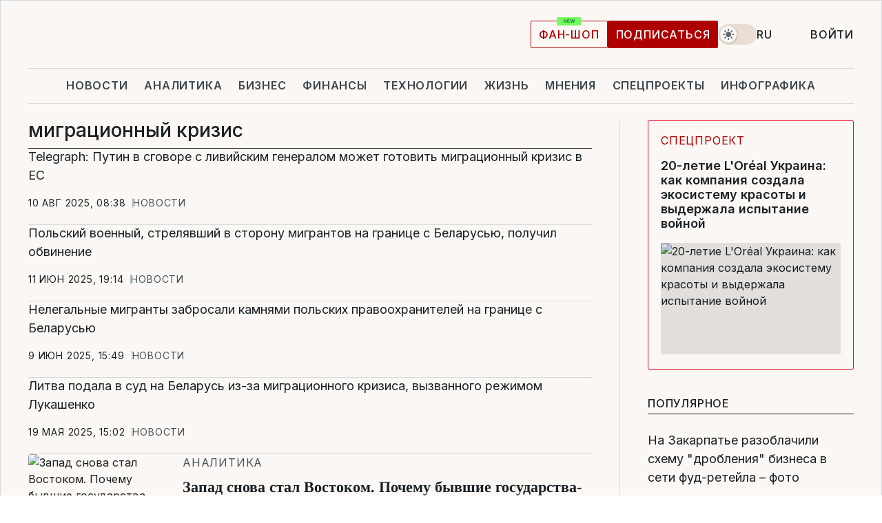

--- FILE ---
content_type: text/html; charset=UTF-8
request_url: https://www.liga.net/tag/mygratsyonniy-kryzys
body_size: 24967
content:
<!DOCTYPE html>
<html data-project="main" lang="ru"
      data-theme="light">
<head>
    <meta charset="UTF-8">
    <meta name="robots" content="index, follow" >
<meta name="description" content="миграционный кризис, новости миграционный кризис, последние новости миграционный кризис" >
<meta name="keywords" content="Новости миграционный кризис. Все последние события миграционный кризис на портале LIGA.net" >
<meta http-equiv="X-UA-Compatible" content="IE=edge" >
<meta name="csrf-token" content="" ><title>миграционный кризис: Все новости миграционный кризис | Последние новости на LIGA.net</title><!-- DNS prefetch -->
<link rel='dns-prefetch' href='//securepubads.g.doubleclick.net' crossorigin>
<link rel='dns-prefetch' href='//adservice.google.com' crossorigin>
<link rel='dns-prefetch' href='//staticxx.facebook.com' crossorigin>
<link rel="dns-prefetch" href="//weserv.nl">

<link rel='preconnect' href='https://www.google-analytics.com' crossorigin>
<link rel='preconnect' href="https://google.com.ua" crossorigin>
<link rel='preconnect' href="https://google.com" crossorigin>
<link rel='preconnect' href="https://pagead2.googlesyndication.com" crossorigin>
<link rel='preconnect' href="https://securepubads.g.doubleclick.net" crossorigin>
<link rel='preconnect' href="https://stats.g.doubleclick.net" crossorigin>
<link rel='preconnect' href='https://www.facebook.com' crossorigin>
<link rel='preconnect' href='https://tpc.googlesyndication.com/' crossorigin>


<link rel='preconnect' href="https://ajax.googleapis.com" crossorigin>
<link rel='preconnect' href="https://cdn.ampproject.org" crossorigin>
<link rel='preconnect' href="https://adservice.google.com.ua" crossorigin>
<link rel='preconnect' href="https://www.googletagservices.com" crossorigin>
<link rel='preconnect' href="https://www.googletagmanager.com" crossorigin>
<link rel='preconnect' href="https://csi.gstatic.com" crossorigin>
<link rel='preconnect' href="https://tt.onthe.io" crossorigin>
<link rel='preconnect' href="https://cdn.onthe.io" crossorigin>
<link rel='preconnect' href="https://loadercdn.com/" crossorigin>
<link rel='preconnect' href="https://connect.facebook.net" crossorigin>
<link rel='preconnect' href="https://storage.googleapis.com" crossorigin>
<link rel="preconnect" href="https://images.weserv.nl" crossorigin>
<link rel="preconnect" href="https://wsrv.nl" crossorigin>
<link rel='preconnect' href="https://cdn.liga.net" crossorigin>

<link rel="alternate" type="application/rss+xml" title="LIGA.net. Политика и новости мира" href="https://www.liga.net/news/all/rss.xml">
<link rel="alternate" type="application/rss+xml" title="LIGA.net. Новости бизнеса" href="https://www.liga.net/biz/all/rss.xml">
<link rel="alternate" type="application/rss+xml" title="LIGA.net. Новости телекома и технологий" href="https://www.liga.net/tech/all/rss.xml">
<link rel="alternate" type="application/rss+xml" title="LIGA.net. Life - полезные советы и новости" href="https://www.liga.net/life/all/rss.xml">
<link rel="alternate" type="application/rss+xml" title="LIGA.net. Новости финансового мира" href="https://www.liga.net/fin/export/all.xml">
<link rel="alternate" type="application/rss+xml" title="LIGA.net. Блоги" href="https://www.liga.net/rss/blog.xml">

<meta name="viewport" content="width=device-width, initial-scale=1.0, maximum-scale=5">
<meta name="color-scheme" content="light dark">
    <style>
        /* Перевіряємо, чи користувач раніше обрав темну тему або його система налаштована на темну тему */
        :root {
            color-scheme: light dark; /* Допомагає уникнути блимання */
        }

        html[data-theme='dark'],
        @media (prefers-color-scheme: dark) {
            body {
                background-color: #1A2024;
                color: #FAF7F4;
            }
            /* Додайте інші критичні стилі для темної теми */
        }
    </style>

<link rel="preload" href="https://cdn.liga.net/assets/fonts/Inter/Inter-Cyrillic.woff2" as="font" crossorigin type="font/woff2">
<link rel="preload" href="https://cdn.liga.net/assets/fonts/Inter/Inter-Latin.woff2" as="font" crossorigin type="font/woff2">
<link rel="preload" href="https://cdn.liga.net/assets/fonts/Tinos/Tinos-Bold-Latin.woff2" as="font" crossorigin type="font/woff2">
<link rel="preload" href="https://cdn.liga.net/assets/fonts/Tinos/Tinos-Bold-Cyrillic.woff2" as="font" crossorigin type="font/woff2">
<script src="/cdn-cgi/scripts/7d0fa10a/cloudflare-static/rocket-loader.min.js" data-cf-settings="9564e187efd7f7ed4d5d5d10-|49"></script><link rel="preload" as="style" href="https://cdn.liga.net/assets/fonts/fonts.css" crossorigin="anonymous" onload="this.rel='stylesheet'"/>
<!--<link rel="stylesheet" href="https://cdn.liga.net/assets/fonts/fonts.css" media="print" onload="this.media='all'">-->

<meta property="fb:app_id" content="112838268763067">
<meta name="format-detection" content="telephone=no">

<link rel="publisher" href="https://plus.google.com/113610967144302019071">
<link rel="chrome-webstore-item" href="https://chrome.google.com/webstore/detail/noochlbenmacmjbccdfffbcloilhoceh">

<link rel="search" type="application/opensearchdescription+xml" title="LIGA.net" href="https://www.liga.net/search-ru.xml">

<!--for PWA-->
<link rel="apple-touch-icon" sizes="180x180" href="https://www.liga.net/design/images/pwa_icons/apple-touch-icon.png">
<link rel="icon" type="image/png" sizes="32x32" href="https://www.liga.net/design/images/pwa_icons/favicon-32x32.png">
<link rel="icon" type="image/png" sizes="16x16" href="https://www.liga.net/design/images/pwa_icons/favicon-16x16.png">
<link rel="manifest" href="https://www.liga.net/design/images/pwa_icons/site.webmanifest">
<link rel="mask-icon" href="https://www.liga.net/design/images/pwa_icons/safari-pinned-tab.svg" color="#e40d24">
<link rel="shortcut icon" href="https://www.liga.net/design/images/pwa_icons/favicon.ico">
<meta name="msapplication-TileColor" content="#e40d24">
<meta name="msapplication-config" content="https://www.liga.net/design/images/pwa_icons/browserconfig.xml">
<meta name="theme-color" content="#e40d24">
<!-- end for PWA-->

<link rel="stylesheet" href="https://cdn.liga.net/assets/css/global.css?v=2026012101" type="text/css">


<link href="https://www.liga.net/tag/mygratsyonniy-kryzys" rel="canonical" >
<link href="https://www.liga.net/tag/mygratsyonniy-kryzys" rel="next" >
<link href="https://cdn.liga.net/pages/news/index.css?v=2026012101" media="screen" rel="stylesheet" type="text/css" ><script type="9564e187efd7f7ed4d5d5d10-text/javascript">var page_razdel = '0';
var page_theme_id = '0';
var page_rubric = '0';
var page_tags = '0';
var page_id = '0';
var page_url = '/tag/mygratsyonniy-kryzys';
var page_domain = location.hostname;
var main_domain = 'https://www.liga.net';
var current_domain = 'https://www.liga.net';
var site_project = 'main';
var testUser = location.href.includes('?bannertest=1');
var cdn = 'https://cdn.liga.net';
var isCommercialArticle = '';
var socialProviders = [{"name":"facebook","url":"https:\/\/www.liga.net\/auth\/facebook","icon":"#fb-modal"},{"name":"google","url":"https:\/\/www.liga.net\/auth\/google","icon":"#google-modal"}];
</script>
        <script type="9564e187efd7f7ed4d5d5d10-text/javascript">(function(w,d,s,l,i){w[l]=w[l]||[];w[l].push({'gtm.start': new Date().getTime(),event:'gtm.js'});var f=d.getElementsByTagName(s)[0], j=d.createElement(s),dl=l!='dataLayer'?'&l='+l:'';j.async=true;j.src='https://www.googletagmanager.com/gtm.js?id='+i+dl;f.parentNode.insertBefore(j,f);})(window,document,'script','dataLayer','GTM-5NJRMLH');</script>

    <script src="/beta/js/libs/cookies.js?v=2026012101" type="9564e187efd7f7ed4d5d5d10-text/javascript"></script>
    <script type="9564e187efd7f7ed4d5d5d10-text/javascript">
        const botPattern = "(googlebot\/|bot|Googlebot-Mobile|Googlebot-Image|Google favicon|Mediapartners-Google|bingbot|slurp|java|wget|curl|Lighthouse)";
        const re = new RegExp(botPattern, 'i');
        const userAgent = navigator.userAgent;

        let realAgent = true;

        if (re.test(userAgent)) {
            let realAgent = false;
        }

        if (typeof lang === "undefined") {
            var lang = document.getElementsByTagName('html')[0].getAttribute('lang');
        }

        if (typeof locale === "undefined") {
            var locale = 'ru_UA';
        }
        const api = Cookies.withAttributes({path: '/', domain: 'liga.net', secure: true})

        var is_login = Cookies.get('is_login'),
            is_subscribe = isSubscribe = Cookies.get('is_subscribe'),
            is_show_ad = isShowAd = Cookies.get('isShowAd')

        const isHideAdvert = function () {
            var hideAdvert = is_show_ad === 'false' && is_login === 'true' || typeof realAgent !== 'undefined' && realAgent == false;

            if (isCommercialArticle === 'true') {
                hideAdvert = true;
            }

            return hideAdvert;
        }
        var user_id = (Cookies.get("user_id") === "" || Cookies.get("user_id") === undefined) ? 0 : Cookies.get("user_id");
        var user_email = Cookies.get("email");
    </script>

    <style>
        #catfish-wrapper {
            position: fixed;
            left: 0;
            right: 0;
            display: none;
            padding: 10px 0;
            background: rgba(0, 0, 0, .6);
            z-index: 899999;
            bottom: 0 !important
        }

        @media (max-width: 766px) {
            #catfish-wrapper {
                bottom: 60px;
                padding: 0;
            }
        }

        #catfish-wrapper div {
            width: 100% !important;
            text-align: center !important
        }

        #catfish-close-btn {
            margin: 0;
            display: none;
            width: 28px !important;
            position: absolute;
            top: 0;
            right: 0;
            height: 28px;
            background-image: url('[data-uri]');
            background-size: 100%;
            background-color: rgba(255, 255, 255, 0.95);
            cursor: pointer;
            z-index: 110000
        }

        #catfish-close-btn.visible {
            display: block;
        }

        #div-gpt-ad-BRANDING {
            display: flex;
        }

        #div-gpt-ad-BRANDING iframe {

        }

        @media (min-width: 1200px) {

            #div-gpt-ad-BRANDING iframe {
                position: fixed;
                left: 0;
                right: 0;
                top: 0;
                bottom: 0;
                width: 100%;
                height: 100vh;
                z-index: 0;
            }
        }
    </style>
</head>
<body data-page="news-tag">
<noscript><iframe src='https://www.googletagmanager.com/ns.html?id=GTM-5NJRMLH' height='0' width='0' style='display:none;visibility:hidden'></iframe></noscript>

<div data-client-type="all" data-ad-slot="liganet_TOP_branding" data-template="none"></div>

<div class="container is-border">
    
<div class="support-cta">
    <div class="support-cta__text">Ответственная качественная журналистика</div>
    <a href="https://www.liga.net/donation" class="button button-sm support-cta__btn">Подписаться</a>
</div>

<header class="header">
    <div class="header__top">
        <a href="https://www.liga.net/" class="header__logo" aria-label="logo">
            <svg class="header__logo-icon" width="212" height="54">
                <use xlink:href="#logo"></use>
            </svg>
            <span class="sr-only">liga.net</span>
        </a>

        <div class="header__actions">
            <!--    <a href="#" class="weather-widget header__weather">-->
<!--          <span class="weather-widget__temperature">-->
<!--              <svg class="weather-widget__temperature-icon">-->
<!--                <use xlink:href="#weather"></use>-->
<!--              </svg>-->
<!--              -7°С-->
<!--          </span>-->
<!--        <span class="weather-widget__city">Івано-Франківськ</span>-->
<!--    </a>-->

            <label class="theme-switcher">
                <input type="checkbox" class="theme-switcher__input" />
                <span class="theme-switcher__control"></span>

                <span class="sr-only">theme</span>
            </label>

            <div class="dropdown-widget header__language">
    <div class="dropdown-widget__current">
        RU        <svg width="10" height="6">
            <use xlink:href="#chevron-down"></use>
        </svg>
    </div>

    <ul class="dropdown-widget__list top">
        
            <li class="dropdown-widget__item">
                <a href="https://www.liga.net/ua" class="dropdown-widget__link" onclick="if (!window.__cfRLUnblockHandlers) return false; setLangCookie('ua')" data-cf-modified-9564e187efd7f7ed4d5d5d10-="">
                    UA                </a>
            </li>
        
            <li class="dropdown-widget__item">
                <a href="https://www.liga.net/en" class="dropdown-widget__link" onclick="if (!window.__cfRLUnblockHandlers) return false; setLangCookie('en')" data-cf-modified-9564e187efd7f7ed4d5d5d10-="">
                    EN                </a>
            </li>
            </ul>
</div>

            <a href="https://shop.liga.net" target="_blank" class="button button-outline button-sm fan-btn hide-md" rel="nofollow">фан-шоп</a>

                            <a href="https://www.liga.net/donation" class="button button-sm header__button header__button--last">Подписаться</a>
            
                            <div class="dropdown-widget__current js-show-auth">
                    <svg class="dropdown-widget__icon" width="14" height="15">
                        <use xlink:href="#user"></use>
                    </svg>
                    Войти                </div>
            
            <button class="header__menu-btn js-toggle-menu">
                <svg width="14" height="14">
                    <use xlink:href="#menu-bar"></use>
                </svg>
                <span class="sr-only">Burger menu</span>
            </button>
        </div>
    </div>
</header>
<div class="header__bottom">
    <div class="search-widget header__search-for-menu">
        <form id="search_popup_menu" action="https://www.liga.net/search/result" method="POST" class="search-widget__form">
            <input name="q" type="search" minlength="3" autocomplete="off" required placeholder="Поиск по сайту" class="search-widget__input">
            <button class="search-widget__send" type="submit" aria-label="Поиск">
                <svg>
                    <use xlink:href="#search-big"></use>
                </svg>
                <span class="sr-only">search-icon</span>
            </button>
        </form>
    </div>
    <a href="https://www.liga.net/" class="header__home hide-sm" aria-label="home">
        <svg class="header__home-icon">
            <use xlink:href="#home"></use>
        </svg>

        <span class="sr-only">home-icon</span>
    </a>
    <nav class="header-menu header__menu">

        <ul class="header-menu__list" id="menu">
            <li class="header-menu__item">
                <a href="https://news.liga.net/" class="header-menu__link">Новости</a>
            </li>
            <li class="header-menu__item">
                <a href="https://www.liga.net/analytics" class="header-menu__link">Аналитика</a>
            </li>
            <li class="header-menu__item">
                <a href="https://biz.liga.net/" class="header-menu__link">Бизнес</a>
            </li>
            <li class="header-menu__item">
                <a href="https://finance.liga.net/" class="header-menu__link">Финансы</a>
            </li>
            <li class="header-menu__item">
                <a href="https://tech.liga.net/" class="header-menu__link">Технологии</a>
            </li>
            <li class="header-menu__item">
                <a href="https://life.liga.net/ru" class="header-menu__link">Жизнь</a>
            </li>
            <li class="header-menu__item">
                <a href="https://www.liga.net/opinion" class="header-menu__link">Мнения</a>
            </li>
            <li class="header-menu__item">
                <a href="https://www.liga.net/projects" class="header-menu__link">Спецпроекты</a>
            </li>
            <li class="header-menu__item">
                <a href="https://www.liga.net/infographic-of-the-day" class="header-menu__link">Инфографика</a>
            </li>
            <li class="header-menu__item order">
                <a href="https://shop.liga.net" target="_blank" class="header-menu__link" rel="nofollow">
                    <b>фан-шоп</b>
                    <svg class="visible" width="29" height="10" viewBox="0 0 29 10" fill="none" xmlns="http://www.w3.org/2000/svg">
                        <rect width="29" height="9.94286" rx="0.951976" fill="#73FA5E"/>
                        <path d="M11.7062 2.51492V6.66016H10.9492L9.14577 4.05117H9.11541V6.66016H8.239V2.51492H9.00814L10.7974 5.12188H10.8338V2.51492H11.7062ZM12.7153 6.66016V2.51492H15.5085V3.2375H13.5917V4.22523H15.3647V4.94782H13.5917V5.93757H15.5165V6.66016H12.7153ZM17.4233 6.66016L16.2372 2.51492H17.1946L17.8807 5.39513H17.9151L18.6721 2.51492H19.4919L20.2468 5.4012H20.2833L20.9694 2.51492H21.9268L20.7407 6.66016H19.8866L19.0972 3.94996H19.0648L18.2774 6.66016H17.4233Z" fill="#187D31"/>
                    </svg>
                </a>
            </li>
                            <li class="header-menu__item">
                    <a href="https://www.liga.net/promocode" class="header-menu__link">Промокоды</a>
                </li>
                <li class="header-menu__item">
                    <a href="https://file.liga.net" class="header-menu__link">Досье</a>
                </li>
                <li class="header-menu__item">
                    <a href="https://blog.liga.net" class="header-menu__link">Блоги</a>
                </li>
                <li class="header-menu__item">
                    <a href="https://www.liga.net/igaming/" class="header-menu__link">iGaming</a>
                </li>
                <li class="header-menu__item">
                    <a href="https://radnyky.liga.net/" class="header-menu__link">LIGA. Радників</a>
                </li>
                    </ul>
        <span class="header-menu__button" style="display: none;">...</span>
        <ul class="dropdown-widget header-menu__dropdown"></ul>
    </nav>

    <button type="button" class="header__search-btn js-toggle-search hide-sm" aria-label="Поиск">
        <svg>
            <use xlink:href="#search-big"></use>
        </svg>
        <span class="sr-only">searc-big-icon</span>
    </button>
</div>

<div class="search-widget header__search">
    <form id="search_popup" action="https://www.liga.net/search/result" method="POST" class="search-widget__form">
        <input name="q" type="search" minlength="3" autocomplete="off" required placeholder="Поиск по сайту" class="search-widget__input">
        <button class="search-widget__send" type="submit" aria-label="Поиск">
            <svg>
                <use xlink:href="#search-big"></use>
            </svg>
            <span class="sr-only">search-big-icon-popup</span>
        </button>
    </form>
</div>


    
    
    
<div class="news-list-page rubric-page-list">
    <div class="news-list-page__content" data-vr-zone="News. News lenta">
        <h1 class="news-list-page__title">миграционный кризис</h1>
                                    

    <article class="news-card news-list-page__card" data-vr-contentbox="Postion 4583093">
        <a href="https://news.liga.net/world/news/telegraph-putin-v-sgovore-s-liviiskim-generalom-mozhet-gotovit-migratsionnyi-krizis-v-es" class="news-card__title" data-vr-contentbox-url="https://news.liga.net/world/news/telegraph-putin-v-sgovore-s-liviiskim-generalom-mozhet-gotovit-migratsionnyi-krizis-v-es">
                                    <h4 data-vr-headline>Telegraph: Путин в сговоре с ливийским генералом может готовить миграционный кризис в ЕС</h4>
                    </a>
        <div class="news-card__actions">
            <time class="news-card__time" datetime="2025-08-10T08:38:38+03:00">10 авг 2025, 08:38</time>

            <a href="https://news.liga.net" class="news-card__badge">Новости</a>        </div>
    </article>

                            

    <article class="news-card news-list-page__card" data-vr-contentbox="Postion 4571390">
        <a href="https://news.liga.net/world/news/polskii-voennyi-strelyavshii-v-storonu-migrantov-na-granitse-s-belarusyu-poluchil-obvinenie" class="news-card__title" data-vr-contentbox-url="https://news.liga.net/world/news/polskii-voennyi-strelyavshii-v-storonu-migrantov-na-granitse-s-belarusyu-poluchil-obvinenie">
                                    <h4 data-vr-headline>Польский военный, стрелявший в сторону мигрантов на границе с Беларусью, получил обвинение</h4>
                    </a>
        <div class="news-card__actions">
            <time class="news-card__time" datetime="2025-06-11T19:14:36+03:00">11 июн 2025, 19:14</time>

            <a href="https://news.liga.net" class="news-card__badge">Новости</a>        </div>
    </article>

                            

    <article class="news-card news-list-page__card" data-vr-contentbox="Postion 4570822">
        <a href="https://news.liga.net/world/news/nelegalnye-migranty-zabrosali-kamnyami-polskih-pravoohranitelei-na-granitse-s-belarusyu" class="news-card__title" data-vr-contentbox-url="https://news.liga.net/world/news/nelegalnye-migranty-zabrosali-kamnyami-polskih-pravoohranitelei-na-granitse-s-belarusyu">
                                    <h4 data-vr-headline>Нелегальные мигранты забросали камнями польских правоохранителей на границе с Беларусью</h4>
                    </a>
        <div class="news-card__actions">
            <time class="news-card__time" datetime="2025-06-09T15:49:12+03:00">9 июн 2025, 15:49</time>

            <a href="https://news.liga.net" class="news-card__badge">Новости</a>        </div>
    </article>

                            

    <article class="news-card news-list-page__card" data-vr-contentbox="Postion 4566377">
        <a href="https://news.liga.net/world/news/litva-podala-v-sud-na-belarus-iz-za-migratsionnogo-krizisa-vyzvannogo-rezhimom-lukashenko" class="news-card__title" data-vr-contentbox-url="https://news.liga.net/world/news/litva-podala-v-sud-na-belarus-iz-za-migratsionnogo-krizisa-vyzvannogo-rezhimom-lukashenko">
                                    <h4 data-vr-headline>Литва подала в суд на Беларусь из-за миграционного кризиса, вызванного режимом Лукашенко</h4>
                    </a>
        <div class="news-card__actions">
            <time class="news-card__time" datetime="2025-05-19T15:02:50+03:00">19 мая 2025, 15:02</time>

            <a href="https://news.liga.net" class="news-card__badge">Новости</a>        </div>
    </article>

                            
    <article class="idea-card idea-card--inline is-large news-list-page__card" data-vr-contentbox="Postion 4556933">
        <a href="https://www.liga.net/politics/articles/zapad-snova-stal-vostokom-pochemu-byvshie-gosudarstva-satellity-sssr-vybirayut-avtoritarizm" class="idea-card__photo">
            <picture><source media="(max-width: 210px)" srcset="https://wsrv.nl/?output=webp&url=storage.liga.net/images/general/2025/04/18/20250418200011-6465.jpg&w=210&h=140&fit=cover"><source media="(max-width: 210px)" srcset="https://wsrv.nl/?output=webp&url=storage.liga.net/images/general/2025/04/18/20250418200011-6465.jpg&w=210&h=140&fit=cover 1x, https://wsrv.nl/?output=webp&url=storage.liga.net/images/general/2025/04/18/20250418200011-6465.jpg&w=210&h=140&fit=cover&dpr=2 2x"><source media="(max-width: 312px)" srcset="https://wsrv.nl/?output=webp&url=storage.liga.net/images/general/2025/04/18/20250418200011-6465.jpg&w=312&h=195&fit=cover"><source media="(max-width: 312px)" srcset="https://wsrv.nl/?output=webp&url=storage.liga.net/images/general/2025/04/18/20250418200011-6465.jpg&w=312&h=195&fit=cover 1x, https://wsrv.nl/?output=webp&url=storage.liga.net/images/general/2025/04/18/20250418200011-6465.jpg&w=312&h=195&fit=cover&dpr=2 2x"><img class="lazy" loading="lazy" src="[data-uri]" data-src="https://wsrv.nl/?output=webp&url=storage.liga.net/images/general/2025/04/18/20250418200011-6465.jpg&w=312&h=195&fit=cover" srcset="https://wsrv.nl/?output=webp&url=storage.liga.net/images/general/2025/04/18/20250418200011-6465.jpg&w=312&h=195&fit=cover 1x, https://wsrv.nl/?output=webp&url=storage.liga.net/images/general/2025/04/18/20250418200011-6465.jpg&w=312&h=195&fit=cover&dpr=2 2x" alt="Запад снова стал Востоком. Почему бывшие государства-сателлиты СССР выбирают авторитаризм" title="Запад снова стал Востоком. Почему бывшие государства-сателлиты СССР выбирают авторитаризм" width="312" height="195"></picture>        </a>
        <div class="idea-card__data">
            <span class="idea-card__badge">Аналитика</span>            <a href="https://www.liga.net/politics/articles/zapad-snova-stal-vostokom-pochemu-byvshie-gosudarstva-satellity-sssr-vybirayut-avtoritarizm" class="idea-card__title is-bold is-accent" data-vr-contentbox-url="https://www.liga.net/politics/articles/zapad-snova-stal-vostokom-pochemu-byvshie-gosudarstva-satellity-sssr-vybirayut-avtoritarizm">
                                                <h4 data-vr-headline>Запад снова стал Востоком. Почему бывшие государства-сателлиты СССР выбирают авторитаризм</h4>
                            </a>
            <time class="idea-card__time" datetime="2025-04-23T09:30:00+03:00">23 апр 2025, 09:30</time>
        </div>
    </article>
                            

    <article class="news-card news-list-page__card" data-vr-contentbox="Postion 4509176">
        <a href="https://news.liga.net/world/news/polsha-obyavila-dve-voennye-operatsii-na-granitse-s-belarusyu-i-v-vozdushnom-prostranstve" class="news-card__title" data-vr-contentbox-url="https://news.liga.net/world/news/polsha-obyavila-dve-voennye-operatsii-na-granitse-s-belarusyu-i-v-vozdushnom-prostranstve">
                                    <h4 data-vr-headline>Польша объявила две военные операции на границе с Беларусью и в воздушном пространстве</h4>
                    </a>
        <div class="news-card__actions">
            <time class="news-card__time" datetime="2024-07-31T17:23:20+03:00">31 июл 2024, 17:23</time>

            <a href="https://news.liga.net" class="news-card__badge">Новости</a>        </div>
    </article>

                            

    <article class="news-card news-list-page__card" data-vr-contentbox="Postion 4507752">
        <a href="https://news.liga.net/world/news/bloomberg-polsha-snizila-potok-migrantov-iz-belarusi-ugrozami-zakryt-eksport-iz-knr-v-es" class="news-card__title" data-vr-contentbox-url="https://news.liga.net/world/news/bloomberg-polsha-snizila-potok-migrantov-iz-belarusi-ugrozami-zakryt-eksport-iz-knr-v-es">
                                    <h4 data-vr-headline>Bloomberg: Польша снизила поток мигрантов из Беларуси угрозами закрыть экспорт из КНР в ЕС</h4>
                    </a>
        <div class="news-card__actions">
            <time class="news-card__time" datetime="2024-07-24T13:48:07+03:00">24 июл 2024, 13:48</time>

            <a href="https://news.liga.net" class="news-card__badge">Новости</a>        </div>
    </article>

                            

    <article class="news-card news-list-page__card" data-vr-contentbox="Postion 4470565">
        <a href="https://news.liga.net/world/news/finlyandiya-popytka-otkryt-kpp-na-granitse-s-rossiey-ne-udalas-zakryvaem-snova" class="news-card__title" data-vr-contentbox-url="https://news.liga.net/world/news/finlyandiya-popytka-otkryt-kpp-na-granitse-s-rossiey-ne-udalas-zakryvaem-snova">
                                    <h4 data-vr-headline>Финляндия: Попытка открыть КПП на границе с Россией не удалась, закрываем снова</h4>
                    </a>
        <div class="news-card__actions">
            <time class="news-card__time" datetime="2023-12-14T18:49:12+02:00">14 дек 2023, 18:49</time>

            <a href="https://news.liga.net" class="news-card__badge">Новости</a>        </div>
    </article>

                            

    <article class="news-card news-list-page__card" data-vr-contentbox="Postion 4467280">
        <a href="https://news.liga.net/world/news/na-granitse-s-finlyandiey-rf-zapuskaet-polskiy-stsenariy-s-migrantami-evroparlament" class="news-card__title" data-vr-contentbox-url="https://news.liga.net/world/news/na-granitse-s-finlyandiey-rf-zapuskaet-polskiy-stsenariy-s-migrantami-evroparlament">
                                    <h4 data-vr-headline>На границе с Финляндией РФ запускает "польский" сценарий с мигрантами – Европарламент</h4>
                    </a>
        <div class="news-card__actions">
            <time class="news-card__time" datetime="2023-11-22T09:35:03+02:00">22 ноя 2023, 09:35</time>

            <a href="https://news.liga.net" class="news-card__badge">Новости</a>        </div>
    </article>

                            

    <article class="news-card news-list-page__card" data-vr-contentbox="Postion 4460938">
        <a href="https://news.liga.net/world/news/voyna-na-blijnem-vostoke-na-ruku-kremlyu-otvlekaet-vnimanie-ot-ukrainy-andjey-duda" class="news-card__title is-bold" data-vr-contentbox-url="https://news.liga.net/world/news/voyna-na-blijnem-vostoke-na-ruku-kremlyu-otvlekaet-vnimanie-ot-ukrainy-andjey-duda">
                                    <h4 data-vr-headline>Война на Ближнем Востоке на руку Кремлю, отвлекает внимание от Украины – Анджей Дуда</h4>
                    </a>
        <div class="news-card__actions">
            <time class="news-card__time" datetime="2023-10-08T15:48:00+03:00">8 окт 2023, 15:48</time>

            <a href="https://news.liga.net" class="news-card__badge">Новости</a>        </div>
    </article>

                            

    <article class="news-card news-list-page__card" data-vr-contentbox="Postion 4451335">
        <a href="https://news.liga.net/world/news/provokatsii-na-granitse-so-storony-belarusi-proishodyat-ejednevno-razvedslujby-polshi" class="news-card__title" data-vr-contentbox-url="https://news.liga.net/world/news/provokatsii-na-granitse-so-storony-belarusi-proishodyat-ejednevno-razvedslujby-polshi">
                                    <h4 data-vr-headline>Провокации на границе со стороны Беларуси происходят ежедневно – разведслужбы Польши</h4>
                    </a>
        <div class="news-card__actions">
            <time class="news-card__time" datetime="2023-07-30T19:47:22+03:00">30 июл 2023, 19:47</time>

            <a href="https://news.liga.net" class="news-card__badge">Новости</a>        </div>
    </article>

                            

    <article class="news-card news-list-page__card" data-vr-contentbox="Postion 4392098">
        <a href="https://news.liga.net/politics/news/rossiya-mojet-napravit-novuyu-volnu-siriyskih-bejentsev-v-es-cherez-kaliningrad-bild" class="news-card__title" data-vr-contentbox-url="https://news.liga.net/politics/news/rossiya-mojet-napravit-novuyu-volnu-siriyskih-bejentsev-v-es-cherez-kaliningrad-bild">
                                    <h4 data-vr-headline>Россия может направить новую волну сирийских беженцев в ЕС через Калининград – Bild</h4>
                    </a>
        <div class="news-card__actions">
            <time class="news-card__time" datetime="2022-10-22T16:04:36+03:00">22 окт 2022, 16:04</time>

            <a href="https://news.liga.net" class="news-card__badge">Новости</a>        </div>
    </article>

                            

    <article class="news-card news-list-page__card" data-vr-contentbox="Postion 4367272">
        <a href="https://news.liga.net/politics/news/iz-evrosoyuza-domoy-vernulis-uje-3-mln-ukraintsev-evrokomissar" class="news-card__title" data-vr-contentbox-url="https://news.liga.net/politics/news/iz-evrosoyuza-domoy-vernulis-uje-3-mln-ukraintsev-evrokomissar">
                                    <h4 data-vr-headline>Из Евросоюза домой вернулись уже 3 млн украинцев – еврокомиссар</h4>
                    </a>
        <div class="news-card__actions">
            <time class="news-card__time" datetime="2022-07-11T21:04:02+03:00">11 июл 2022, 21:04</time>

            <a href="https://news.liga.net" class="news-card__badge">Новости</a>        </div>
    </article>

                            

    <article class="news-card news-list-page__card" data-vr-contentbox="Postion 4366952">
        <a href="https://news.liga.net/politics/news/jeleznyy-zanaves-polsha-zakonchit-stenu-na-granitse-s-belarusyu-k-15-iyulya" class="news-card__title" data-vr-contentbox-url="https://news.liga.net/politics/news/jeleznyy-zanaves-polsha-zakonchit-stenu-na-granitse-s-belarusyu-k-15-iyulya">
                                    <h4 data-vr-headline>Железный занавес: Польша закончит стену на границе с Беларусью к 15 июля</h4>
                    </a>
        <div class="news-card__actions">
            <time class="news-card__time" datetime="2022-07-09T06:59:04+03:00">9 июл 2022, 06:59</time>

            <a href="https://news.liga.net" class="news-card__badge">Новости</a>        </div>
    </article>

                            
    <article class="idea-card idea-card--inline is-large news-list-page__card" data-vr-contentbox="Postion 4297758">
        <a href="https://www.liga.net/politics/articles/arest-eks-glavarya-rossiyskogo-kontslagerya-ataka-lukashenko-i-yadernyy-vayfay-novosti-nedeli" class="idea-card__photo">
            <picture><source media="(max-width: 210px)" srcset="https://wsrv.nl/?output=webp&url=www.liga.net/images/general/2021/09/13/20210913114444-8554.jpg&w=210&h=140&fit=cover"><source media="(max-width: 210px)" srcset="https://wsrv.nl/?output=webp&url=www.liga.net/images/general/2021/09/13/20210913114444-8554.jpg&w=210&h=140&fit=cover 1x, https://wsrv.nl/?output=webp&url=www.liga.net/images/general/2021/09/13/20210913114444-8554.jpg&w=210&h=140&fit=cover&dpr=2 2x"><source media="(max-width: 312px)" srcset="https://wsrv.nl/?output=webp&url=www.liga.net/images/general/2021/09/13/20210913114444-8554.jpg&w=312&h=195&fit=cover"><source media="(max-width: 312px)" srcset="https://wsrv.nl/?output=webp&url=www.liga.net/images/general/2021/09/13/20210913114444-8554.jpg&w=312&h=195&fit=cover 1x, https://wsrv.nl/?output=webp&url=www.liga.net/images/general/2021/09/13/20210913114444-8554.jpg&w=312&h=195&fit=cover&dpr=2 2x"><img class="lazy" loading="lazy" src="[data-uri]" data-src="https://wsrv.nl/?output=webp&url=www.liga.net/images/general/2021/09/13/20210913114444-8554.jpg&w=312&h=195&fit=cover" srcset="https://wsrv.nl/?output=webp&url=www.liga.net/images/general/2021/09/13/20210913114444-8554.jpg&w=312&h=195&fit=cover 1x, https://wsrv.nl/?output=webp&url=www.liga.net/images/general/2021/09/13/20210913114444-8554.jpg&w=312&h=195&fit=cover&dpr=2 2x" alt="Арест экс-главаря российского концлагеря, атака Лукашенко и ядерный вайфай: новости недели" title="Арест экс-главаря российского концлагеря, атака Лукашенко и ядерный вайфай: новости недели" width="312" height="195"></picture>        </a>
        <div class="idea-card__data">
            <span class="idea-card__badge">Дайджест</span>            <a href="https://www.liga.net/politics/articles/arest-eks-glavarya-rossiyskogo-kontslagerya-ataka-lukashenko-i-yadernyy-vayfay-novosti-nedeli" class="idea-card__title is-accent" data-vr-contentbox-url="https://www.liga.net/politics/articles/arest-eks-glavarya-rossiyskogo-kontslagerya-ataka-lukashenko-i-yadernyy-vayfay-novosti-nedeli">
                                                <h4 data-vr-headline>Арест экс-главаря российского концлагеря, атака Лукашенко и ядерный вайфай: новости недели</h4>
                            </a>
            <time class="idea-card__time" datetime="2021-11-14T20:00:00+02:00">14 ноя 2021, 20:00</time>
        </div>
    </article>
                            

    <article class="news-card news-list-page__card" data-vr-contentbox="Postion 4297776">
        <a href="https://news.liga.net/world/news/pogranslujba-polshi-belarus-razdaet-migrantam-instruktsii-i-gaz-gotovyat-k-proryvu-granits" class="news-card__title" data-vr-contentbox-url="https://news.liga.net/world/news/pogranslujba-polshi-belarus-razdaet-migrantam-instruktsii-i-gaz-gotovyat-k-proryvu-granits">
                                    <h4 data-vr-headline>Погранслужба Польши: Беларусь раздает беженцам инструкции и газ, готовят к прорыву границы</h4>
                    </a>
        <div class="news-card__actions">
            <time class="news-card__time" datetime="2021-11-14T13:23:00+02:00">14 ноя 2021, 13:23</time>

            <a href="https://news.liga.net" class="news-card__badge">Новости</a>        </div>
    </article>

                            

    <article class="news-card news-list-page__card" data-vr-contentbox="Postion 4297768">
        <a href="https://news.liga.net/world/news/k-vystrelu-ne-prichastny-treti-litsa-na-granitse-s-belarusyu-pogib-polskiy-soldat" class="news-card__title" data-vr-contentbox-url="https://news.liga.net/world/news/k-vystrelu-ne-prichastny-treti-litsa-na-granitse-s-belarusyu-pogib-polskiy-soldat">
                                    <h4 data-vr-headline>"К выстрелу не причастны третьи лица". На границе с Беларусью погиб польский солдат</h4>
                    </a>
        <div class="news-card__actions">
            <time class="news-card__time" datetime="2021-11-14T11:47:00+02:00">14 ноя 2021, 11:47</time>

            <a href="https://news.liga.net" class="news-card__badge">Новости</a>        </div>
    </article>

                            

    <article class="news-card news-list-page__card" data-vr-contentbox="Postion 4297234">
        <a href="https://news.liga.net/world/news/migratsionnyy-krizis-na-granitse-es-merkel-prosila-putina-povliyat-na-rejim-lukashenko" class="news-card__title" data-vr-contentbox-url="https://news.liga.net/world/news/migratsionnyy-krizis-na-granitse-es-merkel-prosila-putina-povliyat-na-rejim-lukashenko">
                                    <h4 data-vr-headline>Миграционный кризис на границе ЕС. Меркель просила Путина повлиять на Лукашенко </h4>
                    </a>
        <div class="news-card__actions">
            <time class="news-card__time" datetime="2021-11-10T18:59:24+02:00">10 ноя 2021, 18:59</time>

            <a href="https://news.liga.net" class="news-card__badge">Новости</a>        </div>
    </article>

                            
    <article class="idea-card idea-card--inline is-large news-list-page__card" data-vr-contentbox="Postion 4296778">
        <a href="https://www.liga.net/politics/articles/mest-lukashenko-plan-putina-kak-tolpa-migrantov-pytalas-prorvat-granitsu-v-polshu" class="idea-card__photo">
            <picture><source media="(max-width: 210px)" srcset="https://wsrv.nl/?output=webp&url=www.liga.net/images/general/2021/11/08/20211108185320-1211.jpg&w=210&h=140&fit=cover"><source media="(max-width: 210px)" srcset="https://wsrv.nl/?output=webp&url=www.liga.net/images/general/2021/11/08/20211108185320-1211.jpg&w=210&h=140&fit=cover 1x, https://wsrv.nl/?output=webp&url=www.liga.net/images/general/2021/11/08/20211108185320-1211.jpg&w=210&h=140&fit=cover&dpr=2 2x"><source media="(max-width: 312px)" srcset="https://wsrv.nl/?output=webp&url=www.liga.net/images/general/2021/11/08/20211108185320-1211.jpg&w=312&h=195&fit=cover"><source media="(max-width: 312px)" srcset="https://wsrv.nl/?output=webp&url=www.liga.net/images/general/2021/11/08/20211108185320-1211.jpg&w=312&h=195&fit=cover 1x, https://wsrv.nl/?output=webp&url=www.liga.net/images/general/2021/11/08/20211108185320-1211.jpg&w=312&h=195&fit=cover&dpr=2 2x"><img class="lazy" loading="lazy" src="[data-uri]" data-src="https://wsrv.nl/?output=webp&url=www.liga.net/images/general/2021/11/08/20211108185320-1211.jpg&w=312&h=195&fit=cover" srcset="https://wsrv.nl/?output=webp&url=www.liga.net/images/general/2021/11/08/20211108185320-1211.jpg&w=312&h=195&fit=cover 1x, https://wsrv.nl/?output=webp&url=www.liga.net/images/general/2021/11/08/20211108185320-1211.jpg&w=312&h=195&fit=cover&dpr=2 2x" alt="&quot;Месть Лукашенко, план Путина&quot;. Как толпа мигрантов пыталась прорвать границу в Польшу" title="&quot;Месть Лукашенко, план Путина&quot;. Как толпа мигрантов пыталась прорвать границу в Польшу" width="312" height="195"></picture>        </a>
        <div class="idea-card__data">
            <span class="idea-card__badge">Тема дня</span>            <a href="https://www.liga.net/politics/articles/mest-lukashenko-plan-putina-kak-tolpa-migrantov-pytalas-prorvat-granitsu-v-polshu" class="idea-card__title is-bold is-accent" data-vr-contentbox-url="https://www.liga.net/politics/articles/mest-lukashenko-plan-putina-kak-tolpa-migrantov-pytalas-prorvat-granitsu-v-polshu">
                                                <h4 data-vr-headline>"Месть Лукашенко, план Путина". Как толпа мигрантов пыталась прорвать границу в Польшу</h4>
                            </a>
            <time class="idea-card__time" datetime="2021-11-08T21:26:21+02:00">8 ноя 2021, 21:26</time>
        </div>
    </article>
                            

    <article class="news-card news-list-page__card" data-vr-contentbox="Postion 4294724">
        <a href="https://news.liga.net/world/news/migranty-na-granitse-es-frantsiya-obvinila-semyu-lukashenko-v-torgovle-lyudmi" class="news-card__title" data-vr-contentbox-url="https://news.liga.net/world/news/migranty-na-granitse-es-frantsiya-obvinila-semyu-lukashenko-v-torgovle-lyudmi">
                                    <h4 data-vr-headline>Мигранты на границе ЕС. Франция обвинила "семью Лукашенко" в торговле людьми</h4>
                    </a>
        <div class="news-card__actions">
            <time class="news-card__time" datetime="2021-10-28T11:11:55+03:00">28 окт 2021, 11:11</time>

            <a href="https://news.liga.net" class="news-card__badge">Новости</a>        </div>
    </article>

                            

    <article class="news-card news-list-page__card" data-vr-contentbox="Postion 4141353">
        <a href="https://news.liga.net/politics/news/tsigikal-prognoziruet-naplyv-blijnevostochnyh-migrantov-v-ukrainu" class="news-card__title" data-vr-contentbox-url="https://news.liga.net/politics/news/tsigikal-prognoziruet-naplyv-blijnevostochnyh-migrantov-v-ukrainu">
                                    <h4 data-vr-headline>Украине грозит наплыв нелегалов - Госпогранслужба</h4>
                    </a>
        <div class="news-card__actions">
            <time class="news-card__time" datetime="2018-07-10T12:08:01+03:00">10 июл 2018, 12:08</time>

            <a href="https://news.liga.net" class="news-card__badge">Новости</a>        </div>
    </article>

                            

    <article class="news-card news-list-page__card" data-vr-contentbox="Postion 4140156">
        <a href="https://news.liga.net/world/news/merkel-dogovorilas-s-14-stranami-o-vozvraschenii-bejentsev-smi" class="news-card__title" data-vr-contentbox-url="https://news.liga.net/world/news/merkel-dogovorilas-s-14-stranami-o-vozvraschenii-bejentsev-smi">
                                    <h4 data-vr-headline>Ангела Меркель договорилась с 14 странами о возвращении беженцев</h4>
                    </a>
        <div class="news-card__actions">
            <time class="news-card__time" datetime="2018-06-30T18:46:01+03:00">30 июн 2018, 18:46</time>

            <a href="https://news.liga.net" class="news-card__badge">Новости</a>        </div>
    </article>

                            

    <article class="news-card news-list-page__card" data-vr-contentbox="Postion 4140122">
        <a href="https://news.liga.net/world/news/shvetsiya-rasshirit-kontrol-za-sobstvennymi-granitsami" class="news-card__title" data-vr-contentbox-url="https://news.liga.net/world/news/shvetsiya-rasshirit-kontrol-za-sobstvennymi-granitsami">
                                    <h4 data-vr-headline>Швеция расширит контроль за собственными границами</h4>
                    </a>
        <div class="news-card__actions">
            <time class="news-card__time" datetime="2018-06-29T23:55:53+03:00">29 июн 2018, 23:55</time>

            <a href="https://news.liga.net" class="news-card__badge">Новости</a>        </div>
    </article>

                            

    <article class="news-card news-list-page__card" data-vr-contentbox="Postion 4139893">
        <a href="https://news.liga.net/world/news/daje-za-chlenstvo-v-es-albaniya-ne-postroit-tsentr-dlya-bejentsev" class="news-card__title" data-vr-contentbox-url="https://news.liga.net/world/news/daje-za-chlenstvo-v-es-albaniya-ne-postroit-tsentr-dlya-bejentsev">
                                    <h4 data-vr-headline>"Даже за членство в ЕС": Албания не построит центр для беженцев</h4>
                    </a>
        <div class="news-card__actions">
            <time class="news-card__time" datetime="2018-06-27T12:15:10+03:00">27 июн 2018, 12:15</time>

            <a href="https://news.liga.net" class="news-card__badge">Новости</a>        </div>
    </article>

                            

    <article class="news-card news-list-page__card" data-vr-contentbox="Postion 4138965">
        <a href="https://news.liga.net/world/news/papa-rimskiy-zayavil-chto-evrope-nujno-bolshe-migrantov" class="news-card__title" data-vr-contentbox-url="https://news.liga.net/world/news/papa-rimskiy-zayavil-chto-evrope-nujno-bolshe-migrantov">
                                    <h4 data-vr-headline>Папа римский Франциск заявил, что Европе нужно больше мигрантов</h4>
                    </a>
        <div class="news-card__actions">
            <time class="news-card__time" datetime="2018-06-21T12:10:28+03:00">21 июн 2018, 12:10</time>

            <a href="https://news.liga.net" class="news-card__badge">Новости</a>        </div>
    </article>

                            

    <article class="news-card news-list-page__card" data-vr-contentbox="Postion 4134194">
        <a href="https://biz.liga.net/all/all/novosti/pritok-bejentsev-v-evropu-sokratilsya-na-63" class="news-card__title" data-vr-contentbox-url="https://biz.liga.net/all/all/novosti/pritok-bejentsev-v-evropu-sokratilsya-na-63">
                                    <h4 data-vr-headline>Приток беженцев в Европу сократился на 63%</h4>
                    </a>
        <div class="news-card__actions">
            <time class="news-card__time" datetime="2018-05-15T15:09:34+03:00">15 мая 2018, 15:09</time>

            <a href="https://biz.liga.net" class="news-card__badge">Бизнес</a>        </div>
    </article>

            
                        </div>
    <div class="news-list-sidebar news-list-page__sidebar" data-vr-zone="Right Sidebar">
        <div class="js-b-block ad news-list-sidebar__widget" data-ad-slot="liganet_premium" data-client-type="all"></div>
    <article class="news-card has-large-photo is-partners news-list-sidebar__widget" data-vr-contentbox="Position Partners">
    <a href="https://project.liga.net/project/loreal-ukraine-20-years/" class="news-card__title" data-vr-contentbox-url="https://project.liga.net/project/loreal-ukraine-20-years/">
        <h4 data-vr-headline>20-летие L'Oréal Украина: как компания создала экосистему красоты и выдержала испытание войной</h4>
    </a>
    <div class="news-card__actions">
        <span class="news-card__badge">Спецпроект<i data-title="L'Oréal Україна">
                <svg width="14" height="16"><use xlink:href="#info"></use></svg>
            </i></span>    </div>
    <a href="https://project.liga.net/project/loreal-ukraine-20-years/" class="news-card__photo is-small">
        <picture><source media="(max-width: 258px)" srcset="https://wsrv.nl/?output=webp&url=storage.liga.net/images/general/2025/12/31/20251231104552-1661.jpg&w=258&h=160&fit=cover"><source media="(max-width: 258px)" srcset="https://wsrv.nl/?output=webp&url=storage.liga.net/images/general/2025/12/31/20251231104552-1661.jpg&w=258&h=160&fit=cover 1x, https://wsrv.nl/?output=webp&url=storage.liga.net/images/general/2025/12/31/20251231104552-1661.jpg&w=258&h=160&fit=cover&dpr=2 2x"><img src="https://wsrv.nl/?output=webp&url=storage.liga.net/images/general/2025/12/31/20251231104552-1661.jpg&w=258&h=160&fit=cover" srcset="https://wsrv.nl/?output=webp&url=storage.liga.net/images/general/2025/12/31/20251231104552-1661.jpg&w=258&h=160&fit=cover 1x, https://wsrv.nl/?output=webp&url=storage.liga.net/images/general/2025/12/31/20251231104552-1661.jpg&w=258&h=160&fit=cover&dpr=2 2x" alt="20-летие L&#039;Or&eacute;al Украина: как компания создала экосистему красоты и выдержала испытание войной" title="20-летие L&#039;Or&eacute;al Украина: как компания создала экосистему красоты и выдержала испытание войной" width="258" height="160"></picture>    </a>
</article>

    <div class="news-list-sidebar__widget">
    <div class="news-list-sidebar__title">Популярное</div>
    <div class="news-list-sidebar__cards">
                <article class="news-card" data-vr-contentbox="0">
            <a href="https://biz.liga.net/all/fmcg/novosti/na-zakarpate-razoblachili-shemu-drobleniya-biznesa-v-seti-fud-riteila-foto" class="news-card__title" data-vr-contentbox-url="https://biz.liga.net/all/fmcg/novosti/na-zakarpate-razoblachili-shemu-drobleniya-biznesa-v-seti-fud-riteila-foto">
                <h4 data-vr-headline>На Закарпатье разоблачили схему "дробления" бизнеса в сети фуд-ретейла – фото</h4>
            </a>
            <div class="news-card__views">
                <svg class="news-card__views-icon">
                    <use xlink:href="#eye-small"></use>
                </svg>
                3 742            </div>
        </article>
                <article class="news-card" data-vr-contentbox="1">
            <a href="https://www.liga.net/economics/opinion/blekauty-detsentralizatsiya-populizm-obstrely-kak-test-na-effektivnost-reform-v-energetike" class="news-card__title" data-vr-contentbox-url="https://www.liga.net/economics/opinion/blekauty-detsentralizatsiya-populizm-obstrely-kak-test-na-effektivnost-reform-v-energetike">
                <h4 data-vr-headline>Блэкауты, децентрализация, популизм: обстрелы как тест на эффективность реформ в энергетике</h4>
            </a>
            <div class="news-card__views">
                <svg class="news-card__views-icon">
                    <use xlink:href="#eye-small"></use>
                </svg>
                2 195            </div>
        </article>
                <article class="news-card" data-vr-contentbox="2">
            <a href="https://biz.liga.net/all/reklama-marketing/novosti/v-polshe-izmenili-usloviya-dlya-abonplaty-za-radio-i-tv-teper-nado-platit-za-smartfony-i-planshety" class="news-card__title" data-vr-contentbox-url="https://biz.liga.net/all/reklama-marketing/novosti/v-polshe-izmenili-usloviya-dlya-abonplaty-za-radio-i-tv-teper-nado-platit-za-smartfony-i-planshety">
                <h4 data-vr-headline>В Польше изменили условия для абонплаты за радио и ТВ: теперь надо платить за смартфоны и планшеты</h4>
            </a>
            <div class="news-card__views">
                <svg class="news-card__views-icon">
                    <use xlink:href="#eye-small"></use>
                </svg>
                1 569            </div>
        </article>
                <article class="news-card" data-vr-contentbox="3">
            <a href="https://finance.liga.net/bank/infografica/426-mln-grn-shtrafov-v-2025-godu-banki-poroshenko-i-tigipka-v-chisle-glavnyh-narushitelei" class="news-card__title" data-vr-contentbox-url="https://finance.liga.net/bank/infografica/426-mln-grn-shtrafov-v-2025-godu-banki-poroshenko-i-tigipka-v-chisle-glavnyh-narushitelei">
                <h4 data-vr-headline>426 млн грн штрафов в 2025 году. Банки Порошенко и Тигипко  в числе главных нарушителей</h4>
            </a>
            <div class="news-card__views">
                <svg class="news-card__views-icon">
                    <use xlink:href="#eye-small"></use>
                </svg>
                1 409            </div>
        </article>
                <article class="news-card" data-vr-contentbox="4">
            <a href="https://finance.liga.net/ekonomika/novosti/glava-mvf-prizvala-ukrainu-zavershit-reformy-dlya-prevrashteniya-v-evropeiskogo-lva" class="news-card__title" data-vr-contentbox-url="https://finance.liga.net/ekonomika/novosti/glava-mvf-prizvala-ukrainu-zavershit-reformy-dlya-prevrashteniya-v-evropeiskogo-lva">
                <h4 data-vr-headline>Глава МВФ призвала Украину завершить реформы для превращения в "европейского льва"</h4>
            </a>
            <div class="news-card__views">
                <svg class="news-card__views-icon">
                    <use xlink:href="#eye-small"></use>
                </svg>
                1 334            </div>
        </article>
            </div>
</div>
        <div class="js-b-block ad news-list-sidebar__widget" data-ad-slot="liganet_3_ros" data-client-type="all"></div>

    
<article class="spec-card is-long news-list-sidebar__widget" data-vr-contentbox="Position Special">
    <picture><source media="(max-width: 720px)" srcset="https://wsrv.nl/?output=webp&url=storage.liga.net/images/general/2026/01/17/20260117011336-7034.jpg&w=720&h=500&fit=cover"><source media="(max-width: 720px)" srcset="https://wsrv.nl/?output=webp&url=storage.liga.net/images/general/2026/01/17/20260117011336-7034.jpg&w=720&h=500&fit=cover 1x, https://wsrv.nl/?output=webp&url=storage.liga.net/images/general/2026/01/17/20260117011336-7034.jpg&w=720&h=500&fit=cover&dpr=2 2x"><source media="(max-width: 658px)" srcset="https://wsrv.nl/?output=webp&url=storage.liga.net/images/general/2026/01/17/20260117011336-7034.jpg&w=658&h=356&fit=cover"><source media="(max-width: 658px)" srcset="https://wsrv.nl/?output=webp&url=storage.liga.net/images/general/2026/01/17/20260117011336-7034.jpg&w=658&h=356&fit=cover 1x, https://wsrv.nl/?output=webp&url=storage.liga.net/images/general/2026/01/17/20260117011336-7034.jpg&w=658&h=356&fit=cover&dpr=2 2x"><img src="https://wsrv.nl/?output=webp&url=storage.liga.net/images/general/2026/01/17/20260117011336-7034.jpg&w=658&h=356&fit=cover" srcset="https://wsrv.nl/?output=webp&url=storage.liga.net/images/general/2026/01/17/20260117011336-7034.jpg&w=658&h=356&fit=cover 1x, https://wsrv.nl/?output=webp&url=storage.liga.net/images/general/2026/01/17/20260117011336-7034.jpg&w=658&h=356&fit=cover&dpr=2 2x" alt="Новые лидеры вооружений, Война за чипы, Никто против Путина. Лучшие истории мира" title="Новые лидеры вооружений, Война за чипы, Никто против Путина. Лучшие истории мира" width="658" height="356"></picture>    <a href="https://projects.liga.net/the-best-stories-of-the-world-17-01-2026/" class="spec-card__article" data-label="Истории" data-text=" Лучшие истории мира" data-vr-contentbox-url="https://projects.liga.net/the-best-stories-of-the-world-17-01-2026/">
        <h4 class="spec-card__title is-accent" data-vr-headline>Новые лидеры вооружений, Война за чипы, Никто против Путина.</h4>
    </a>
</article>
    <div class="b-press news-list-sidebar__widget">
    <svg class="b-press__img">
        <use xlink:href="#b-press"></use>
    </svg>

    <div class="b-press__title">Свободная пресса <span>борется<span> за правду!</div>
    <div class="b-press__caption">Поддержите LIGA.net для доступа к правдивой информации!</div>

    <a href="https://www.liga.net/donation" class="button button-arrow button-lg b-press__button">Подписаться</a>
</div>
        <div class="js-b-block ad news-list-sidebar__widget" data-ad-slot="liganet_rozetka" data-client-type="all"></div>
</div></div>
    
<footer class="footer">
    <div class="footer__top">

        <a href="https://www.liga.net/" class="footer__logo" aria-label="logo">
            <svg class="footer__logo-icon" width="153" height="30">
                <use xlink:href="#footer-logo"></use>
            </svg>

            <span class="sr-only">footer-logo</span>
        </a>

        
<ul class="s-networks footer__s-networks">
            <li class="s-networks__item">
            <a href="https://www.facebook.com/liga.net" class="s-networks__link" aria-label="fb">
                <svg class="s-networks__icon">
                    <use xlink:href="#fb"></use>
                </svg>
                <span class="sr-only">fb</span>
            </a>
        </li>
            <li class="s-networks__item">
            <a href="https://www.instagram.com/liga_net/" class="s-networks__link" aria-label="inst">
                <svg class="s-networks__icon">
                    <use xlink:href="#inst"></use>
                </svg>
                <span class="sr-only">inst</span>
            </a>
        </li>
            <li class="s-networks__item">
            <a href="https://twitter.com/LIGAnet" class="s-networks__link" aria-label="twiter-x">
                <svg class="s-networks__icon">
                    <use xlink:href="#twiter-x"></use>
                </svg>
                <span class="sr-only">twiter-x</span>
            </a>
        </li>
            <li class="s-networks__item">
            <a href="https://www.threads.net/@liga_net" class="s-networks__link" aria-label="threads">
                <svg class="s-networks__icon">
                    <use xlink:href="#threads"></use>
                </svg>
                <span class="sr-only">threads</span>
            </a>
        </li>
            <li class="s-networks__item">
            <a href="https://t.me/liganet" class="s-networks__link" aria-label="tg">
                <svg class="s-networks__icon">
                    <use xlink:href="#tg"></use>
                </svg>
                <span class="sr-only">tg</span>
            </a>
        </li>
            <li class="s-networks__item">
            <a href="https://whatsapp.com/channel/0029VaLzcDwBA1f7eSaulz0x" class="s-networks__link" aria-label="wa">
                <svg class="s-networks__icon">
                    <use xlink:href="#wa"></use>
                </svg>
                <span class="sr-only">wa</span>
            </a>
        </li>
            <li class="s-networks__item">
            <a href="https://www.youtube.com/@liga_net" class="s-networks__link" aria-label="youtube">
                <svg class="s-networks__icon">
                    <use xlink:href="#youtube"></use>
                </svg>
                <span class="sr-only">youtube</span>
            </a>
        </li>
            <li class="s-networks__item">
            <a href="https://www.tiktok.com/@liga.net.ua" class="s-networks__link" aria-label="tik-tok">
                <svg class="s-networks__icon">
                    <use xlink:href="#tik-tok"></use>
                </svg>
                <span class="sr-only">tik-tok</span>
            </a>
        </li>
    </ul>
        <div class="footer__buttons">
            <a href="https://www.liga.net/donation" class="button button-md button-lg footer__button">Подписаться</a>
        </div>
    </div>

    
    <div class="footer-menu footer__menu">
            
    <ul class="footer-menu__list">
        <li class="footer-menu__item">
            <a href="https://news.liga.net/" class="footer-menu__link">Новости</a>
        </li>
        
                    <li class="footer-menu__item">
                <a href="https://news.liga.net/politics" class="footer-menu__link">Политика</a>
            </li>
                    <li class="footer-menu__item">
                <a href="https://news.liga.net/society" class="footer-menu__link">Общество</a>
            </li>
                    <li class="footer-menu__item">
                <a href="https://news.liga.net/world" class="footer-menu__link">Мир</a>
            </li>
                    <li class="footer-menu__item">
                <a href="https://news.liga.net/incidents" class="footer-menu__link">Происшествия</a>
            </li>
                    <li class="footer-menu__item">
                <a href="https://news.liga.net/kiev" class="footer-menu__link">Киев</a>
            </li>
                    <li class="footer-menu__item">
                <a href="https://news.liga.net/sport" class="footer-menu__link">Спорт</a>
            </li>
                    <li class="footer-menu__item">
                <a href="https://news.liga.net/region_news" class="footer-menu__link">Новости регионов</a>
            </li>
                    <li class="footer-menu__item">
                <a href="https://news.liga.net/other" class="footer-menu__link">Разное</a>
            </li>
            </ul>
            
    <ul class="footer-menu__list">
        <li class="footer-menu__item">
            <a href="https://biz.liga.net/" class="footer-menu__link">Бизнес</a>
        </li>
        
                    <li class="footer-menu__item">
                <a href="https://biz.liga.net/ekonomika" class="footer-menu__link">Экономика</a>
            </li>
                    <li class="footer-menu__item">
                <a href="https://biz.liga.net/pervye-litsa" class="footer-menu__link">Люди</a>
            </li>
                    <li class="footer-menu__item">
                <a href="https://biz.liga.net/keysy" class="footer-menu__link">Идеи и кейсы</a>
            </li>
                    <li class="footer-menu__item">
                <a href="https://biz.liga.net/progaz" class="footer-menu__link">ProГаз</a>
            </li>
                    <li class="footer-menu__item">
                <a href="https://biz.liga.net/uaexport" class="footer-menu__link">UAExport</a>
            </li>
                    <li class="footer-menu__item">
                <a href="https://biz.liga.net/tek" class="footer-menu__link">ТЭК</a>
            </li>
                    <li class="footer-menu__item">
                <a href="https://biz.liga.net/avto" class="footer-menu__link">Авто</a>
            </li>
                    <li class="footer-menu__item">
                <a href="https://biz.liga.net/transport" class="footer-menu__link">Транспорт</a>
            </li>
                    <li class="footer-menu__item">
                <a href="https://biz.liga.net/nedvizhimost" class="footer-menu__link">Недвижимость</a>
            </li>
                    <li class="footer-menu__item">
                <a href="https://biz.liga.net/prodovolstvie" class="footer-menu__link">Продовольствие</a>
            </li>
                    <li class="footer-menu__item">
                <a href="https://biz.liga.net/fmcg" class="footer-menu__link">FMCG</a>
            </li>
                    <li class="footer-menu__item">
                <a href="https://biz.liga.net" class="footer-menu__link">Подменю</a>
            </li>
                    <li class="footer-menu__item">
                <a href="https://biz.liga.net/press-release" class="footer-menu__link">Новости компаний</a>
            </li>
                    <li class="footer-menu__item">
                <a href="https://project.liga.net/projects/ukrfactology/" class="footer-menu__link">Украинская фактология</a>
            </li>
            </ul>
            
    <ul class="footer-menu__list">
        <li class="footer-menu__item">
            <a href="https://finance.liga.net/" class="footer-menu__link">Финансы</a>
        </li>
        
                    <li class="footer-menu__item">
                <a href="https://finance.liga.net/ekonomika" class="footer-menu__link">Экономика</a>
            </li>
                    <li class="footer-menu__item">
                <a href="https://finance.liga.net/bank" class="footer-menu__link">Банки</a>
            </li>
                    <li class="footer-menu__item">
                <a href="https://finance.liga.net/personal" class="footer-menu__link">Личные деньги</a>
            </li>
                    <li class="footer-menu__item">
                <a href="https://finance.liga.net/stock" class="footer-menu__link">Фондовый рынок</a>
            </li>
                    <li class="footer-menu__item">
                <a href="https://finance.liga.net/currency/converter" class="footer-menu__link">Конвертер валют</a>
            </li>
                    <li class="footer-menu__item">
                <a href="https://finance.liga.net/currency" class="footer-menu__link">Валюта</a>
            </li>
                    <li class="footer-menu__item">
                <a href="https://finance.liga.net/metal" class="footer-menu__link">Банковские металлы</a>
            </li>
                    <li class="footer-menu__item">
                <a href="https://www.liga.net/creditonline" class="footer-menu__link">Выбрать кредит онлайн</a>
            </li>
                    <li class="footer-menu__item">
                <a href="https://finance.liga.net" class="footer-menu__link">Подменю</a>
            </li>
                    <li class="footer-menu__item">
                <a href="https://finance.liga.net/press-release" class="footer-menu__link">Новости компаний</a>
            </li>
            </ul>
            
    <ul class="footer-menu__list">
        <li class="footer-menu__item">
            <a href="https://tech.liga.net/" class="footer-menu__link">Технологии</a>
        </li>
        
                    <li class="footer-menu__item">
                <a href="https://tech.liga.net/technology" class="footer-menu__link">Технологии</a>
            </li>
                    <li class="footer-menu__item">
                <a href="https://tech.liga.net/telecom" class="footer-menu__link">Телеком</a>
            </li>
                    <li class="footer-menu__item">
                <a href="https://tech.liga.net/gadgets" class="footer-menu__link">Гаджеты</a>
            </li>
                    <li class="footer-menu__item">
                <a href="https://tech.liga.net/ukraine" class="footer-menu__link">В Украине</a>
            </li>
                    <li class="footer-menu__item">
                <a href="https://tech.liga.net/startups" class="footer-menu__link">Стартапы</a>
            </li>
                    <li class="footer-menu__item">
                <a href="https://tech.liga.net/other" class="footer-menu__link">Разное</a>
            </li>
                    <li class="footer-menu__item">
                <a href="https://tech.liga.net/press-release" class="footer-menu__link">Новости компаний</a>
            </li>
            </ul>
            
    <ul class="footer-menu__list">
        <li class="footer-menu__item">
            <a href="https://life.liga.net/ru" class="footer-menu__link">Жизнь</a>
        </li>
        
                    <li class="footer-menu__item">
                <a href="https://life.liga.net/ru/istoriyi" class="footer-menu__link">Истории</a>
            </li>
                    <li class="footer-menu__item">
                <a href="https://life.liga.net/ru/porady" class="footer-menu__link">Советы</a>
            </li>
                    <li class="footer-menu__item">
                <a href="https://life.liga.net/ru/poyasnennya" class="footer-menu__link">Пояснения</a>
            </li>
                    <li class="footer-menu__item">
                <a href="https://life.liga.net/ru/rozvagy" class="footer-menu__link">Развлечения</a>
            </li>
                    <li class="footer-menu__item">
                <a href="https://life.liga.net/ru/recipe" class="footer-menu__link">Рецепты</a>
            </li>
            </ul>
            
    <ul class="footer-menu__list">
        <li class="footer-menu__item">
            <a href="https://file.liga.net" class="footer-menu__link">Досье</a>
        </li>
        
                    <li class="footer-menu__item">
                <a href="https://file.liga.net/results" class="footer-menu__link">Все досье</a>
            </li>
                    <li class="footer-menu__item">
                <a href="https://file.liga.net/persons" class="footer-menu__link">Персоны</a>
            </li>
                    <li class="footer-menu__item">
                <a href="https://file.liga.net/companies" class="footer-menu__link">Компании</a>
            </li>
                    <li class="footer-menu__item">
                <a href="https://file.liga.net/parties" class="footer-menu__link">Партии</a>
            </li>
                    <li class="footer-menu__item">
                <a href="https://file.liga.net/holidays" class="footer-menu__link">Праздники</a>
            </li>
                    <li class="footer-menu__item">
                <a href="https://file.liga.net/organizations" class="footer-menu__link">Организации</a>
            </li>
            </ul>
    </div>

    <!-- footer-navigator  -->
    <div class="footer-navigator footer__navigator">
        <ul class="footer-navigator__list">
            <li class="footer-navigator__item">
                <a href="https://www.liga.net/projects" class="footer-navigator__link">Спецпроекты</a>
            </li>
            <li class="footer-navigator__item">
                <a href="https://www.liga.net/opinion" class="footer-navigator__link">Мнения</a>
            </li>
            <li class="footer-navigator__item">
                <a href="https://blog.liga.net" class="footer-navigator__link">Блоги</a>
            </li>
                        <li class="footer-navigator__item">
                <a href="https://www.liga.net/promocode" class="footer-navigator__link">Промокоды</a>
            </li>
            <li class="footer-navigator__item">
                <a href="https://www.liga.net/crypto" class="footer-navigator__link">Crypto</a>
            </li>
                        <li class="footer-navigator__item">
                <a href="https://www.liga.net/igaming/" class="footer-navigator__link">iGaming</a>
            </li>
                        <li class="footer-navigator__item">
                <a href="https://radnyky.liga.net/" class="footer-navigator__link">LIGA. Радників</a>
            </li>
                    </ul>
    </div>
    <!-- end footer-navigator  -->

    <nav class="footer-nav footer__nav">
        <ul class="footer-nav__list">
            <li class="footer-nav__item">
                <a href="https://about.liga.net/contacts/" class="footer-nav__link">Контакты</a>
            </li>
            <li class="footer-nav__item">
                <a href="https://about.liga.net/advertisers/" class="footer-nav__link">Реклама</a>
            </li>
            <li class="footer-nav__item">
                <a href="https://about.liga.net/reprint/" class="footer-nav__link">Правила использования материалов</a>
            </li>
            <li class="footer-nav__item">
                <a href="https://project.liga.net/projects/editorial_code/" class="footer-nav__link">Редакционный кодекс</a>
            </li>
            <li class="footer-nav__item">
                <a href="https://www.liga.net/authors" class="footer-nav__link">Авторы</a>
            </li>
            <li class="footer-nav__item">
                <a href="https://www.liga.net/redaction" class="footer-nav__link">Редакция</a>
            </li>
            <li class="footer-nav__item">
                <a href="https://www.liga.net/archive" class="footer-nav__link">Архив</a>
            </li>
            <li class="footer-nav__item">
                <a href="https://www.liga.net/rss-page" class="footer-nav__link">RSS-рассылка</a>
            </li>
        </ul>
    </nav>
    <nav class="footer-nav footer__nav">
        <ul class="footer-nav__list">
            <li class="footer-nav__item">
                <a href="https://www.liga.net/privacy_policy_new"
                   class="footer-nav__link">Политика конфиденциальности и защиты персональных данных</a>
            </li>
            <li class="footer-nav__item">
                <a href="https://www.liga.net/agreement_new"
                   class='footer-nav__link'>Условия пользования сайтом</a>
            </li>
            <li class="footer-nav__item">
                <a href="https://www.liga.net/oferta_new"
                   class='footer-nav__link'>Условия договора оферты</a>
            </li>
        </ul>
    </nav>
    <div class="partners-widget footer__partners">
        <a href="https://www.liga.net" class="partners-widget__link">
            <img loading="lazy" src="[data-uri]" data-src="https://cdn.liga.net/assets/img/partners/1.svg" width="123" height="25" alt="https://www.liga.net" class="partners-widget__img lazy">
            <span class="sr-only">https://www.liga.net</span>
        </a>
        <img loading="lazy" src="[data-uri]" data-src="https://cdn.liga.net/assets/img/partners/2.svg"  width="70" height="34" alt="pic" class="partners-widget__img lazy">
        <img loading="lazy" src="[data-uri]" data-src="https://cdn.liga.net/assets/img/partners/3.svg"  width="61" height="35" alt="pic" class="partners-widget__img lazy">
        <a href="https://about.liga.net/" class="partners-widget__link">
            <img loading="lazy" src="[data-uri]" data-src="https://cdn.liga.net/assets/img/partners/4.svg" width="165" height="33" alt="about.liga.net" class="partners-widget__img lazy">
            <span class="sr-only">about.liga.net</span>
        </a>
        <a href="https://serpstat.com/ru/" class="partners-widget__link">
            <img loading="lazy" src="[data-uri]" data-src="https://cdn.liga.net/assets/img/partners/5.svg" width="218" height="21" alt="serpstat.com" class="partners-widget__img lazy">
            <span class="sr-only">serpstat.com</span>
        </a>
        <a href="https://depositphotos.com/ua/" class="partners-widget__link">
            <img loading="lazy" src="[data-uri]" data-src="https://cdn.liga.net/assets/img/partners/6.svg" width="154" height="25" alt="depositphotos.com" class="partners-widget__img lazy">
            <span class="sr-only">depositphotos.com</span>
        </a>
        <a href="https://adlove.ua/" class="partners-widget__link">
            <img loading="lazy" src="[data-uri]" data-src="https://cdn.liga.net/assets/img/partners/7.svg" width="26" height="32" alt="adlove.ua" class="partners-widget__img lazy">
            <span class="sr-only">adlove.ua</span>
        </a>
        <a href="https://netpeak.net/" class="partners-widget__link">
            <img loading="lazy" src="[data-uri]" data-src="https://cdn.liga.net/assets/img/partners/8.svg" width="89" height="24" alt="netpeak.net" class="partners-widget__img lazy">
            <span class="sr-only">netpeak.net</span>
        </a>
        <a href="https://letshelp.com.ua/" class="partners-widget__link">
            <img loading="lazy" src="[data-uri]" data-src="https://cdn.liga.net/assets/img/partners/9.svg" width="129" height="25" alt="letshelp.com.ua" class="partners-widget__img lazy">
            <span class="sr-only">letshelp.com.ua</span>
        </a>
    </div>

    <div class="copyright footer__copyright">
        <div class="copyright__text">Материалы со знаками Ⓡ, Ⓟ, Новости компаний, Школа Бизнеса, Пресс-релиз, а также материалы пресс-центра ИА "ЛІГАБізнесІнформ" публикуются на правах рекламы. Онлайн-медиа предназначено для лиц старше 21 года.<br/><br/>ПАРТНЕРСКИЙ ПРОЕКТ - маркировка для платных материалов, создаваемых LIGA.net в партнерстве с заказчиком. Тексты и верстку готовит отдел нативного контента LIGA.net.<br/><br/>СПЕЦПРОЕКТ - маркировка для статей, публикуемых на правах рекламы. Тексты создаются отделом нативного контента LIGA.net или предоставляются рекламодателем. До 1.07.2024 такие материалы маркировались ПРИ ПОДДЕРЖКЕ.</div>
        <div class="copyright__text">
            &copy; Информационное агентство ЛІГАБізнесІнформ <br> 2007–2026            <br><br>Субъект в сфере онлайн-медиа;<br>идентификатор медиа - R40-06105
            <a href="https://www.jti-app.com/report/gAqEWMLkOMLbwmxQ" target="_blank" rel="noopener" class="copyright__link">
                <svg>
                    <use xlink:href="#jti"></use>
                </svg>

                <span class="sr-only">jti</span>
            </a>
        </div>
    </div>
</footer></div>
<iframe name="n01150938" style="display:none"></iframe>
<script type="9564e187efd7f7ed4d5d5d10-text/javascript">
    const csrfToken = document.querySelector('meta[name="csrf-token"]').getAttribute('content');

    if (site_project === "news" && (page_url === '' || page_url === '/ua' || page_url === '/en' || (page_rubric !== '' && page_rubric !== '0'))) {
        var premiumSlotSizes = {
            desktop: [[300, 600], [300, 250]],
            tablet: [640, 220],
            mobile: [[300, 600], [300, 250]]
        };
        var topSlotSizes = {
            desktop: [[728, 90], [750, 200]],
            tablet: [728, 90],
            mobile: [300, 100]
        };
    } else if (site_project === "life" && (page_url === '' || page_url === '/ru' || page_url === '/en')) {
        var premiumSlotSizes = {
            desktop: [300, 600],
            tablet: [300, 250],
            mobile: [[300, 600], [300, 250]]
        };
        var topSlotSizes = {
            desktop: [[980, 120], [750, 200], [728, 90]],
            tablet: [728, 90],
            mobile: [300, 100]
        };
    } else if ((site_project === "finance" || site_project === "tech") && (page_url === '' || page_url === '/ua' || page_url === '/en')) {
        var premiumSlotSizes = {
            desktop: [[300, 600], [300, 250]],
            tablet: [300, 250],
            mobile: [[300, 600], [300, 250]]
        };
        var topSlotSizes = {
            desktop: [[980, 120], [750, 200], [728, 90]],
            tablet: [[728, 90]],
            mobile: [300, 100]
        };
    } else if (page_id !== '0') {
        var premiumSlotSizes = {
            desktop: [[300, 600], [300, 250]],
            tablet: [[300, 600], [300, 250]],
            mobile: [[300, 250]]
        };
        var topSlotSizes = {
            desktop: [[750, 200], [728, 90], [728, 180]],
            tablet: [[728, 90], [728, 180]],
            mobile: [300, 100]
        };
    } else {
        var premiumSlotSizes = {
            desktop: [[300, 600], [300, 250]],
            tablet: [[300, 600], [300, 250]],
            mobile: [[300, 250]]
        };
        var topSlotSizes = {
            desktop: [[960, 200], [960, 120], [750, 200], [728, 90], [728, 180], [970, 250]],
            tablet: [[728, 90]],
            mobile: [300, 100]
        };
    }

    const slotConfig = {
        premium: {
            id: 'div-gpt-ad-PREMIUM',
            unit: 'liganet_premium',
            sizes: premiumSlotSizes,
            prebid: true,

            bids: [
                {
                    bidder: 'admixer',
                    params: {
                        zone: '6531e3a2-a7f6-479c-9903-9d2a5a1da5d3',
                    }
                },
                {
                    bidder: 'smartytech',
                    params: {
                        endpointId: 121,
                    }
                },
                {
                    bidder: 'setupad',
                    params: {
                        placement_id: '9179',
                        account_id: '2931'
                    }
                },
                {
                    bidder: 'adtelligent',
                    params: {
                       aid: 920000
                    }
                },
                {
                    bidder: 'oftmedia',
                    params: {
                        placementId: '34898495',
                    }
                }
            ],
        },
        top2: {
            id: 'div-gpt-ad-TOP2',
            unit: 'liganet_TOP2',
            sizes: topSlotSizes,
            prebid: false,

        },
        top3: {
            id: 'div-gpt-ad-TOP3',
            unit: 'liganet_TOP3',
            sizes: topSlotSizes,
            prebid: false,
        },
        top4: {
            id: 'div-gpt-ad-TOP4',
            unit: 'liganet_TOP4',
            sizes: topSlotSizes,
            prebid: false,
        },
        ros3: {
            id: 'div-gpt-ad-3ROS',
            unit: 'liganet_3_ros',
            prebid: false,
            sizes: {
                desktop: [300, 250],
                tablet: [300, 250],
                mobile: [300, 250]
            }
        },
        ros4: {
            id: 'div-gpt-ad-4ROS',
            unit: 'liganet_4_ros',
            prebid: false,
            sizes: {
                desktop: [300, 250],
                tablet: [300, 250],
                mobile: [300, 250]
            }
        },
        rozetka: {
            id: 'div-gpt-ad-ROZETKA',
            unit: 'liganet_rozetka',
            prebid: false,
            sizes: {
                desktop: [300, 250],
                tablet: [300, 250],
                mobile: [300, 250]
            }
        },
        rich_new: {
            id: 'div-gpt-ad-RICHNEW',
            unit: 'liganet_rich_new',
            sizes: {
                desktop: [[960, 180], [960, 200], [960, 120], [728, 90], [728, 180], [750, 200]],
                tablet: [[728, 90], [728, 180]],
                mobile: [[360, 240], [480, 240], [420, 240], [380, 240], [320, 240], [320, 200], [320, 100], [320, 50], [300, 100]]
            },
            prebid: false,
//            bids: [
//                {
//                    bidder: 'admixer',
//                    params: {
//                        zone: 'fa061bb7-9f7e-42f5-b78f-6c4ccc0a6eed',
//                    }
//                },
//                {
//                    bidder: 'smartytech',
//                    params: {
//                        endpointId: 121,
//                    }
//                },
//                {
//                    bidder: 'setupad',
//                    params: {
//                        placement_id: '9179',
//                        account_id: '2931'
//                    }
//                },
//                {
//                    bidder: 'adtelligent',
//                    params: {
//                        aid: 920001,
//                    }
//                },
//                {
//                    bidder: 'oftmedia',
//                    params: {
//                        placementId: '34898528',
//                    }
//                }
//            ],

            callback: (googletag) => {
                let catfishHidden = false,
                    catfishShow = false;

                document.getElementById('catfish-close-btn').addEventListener('click', (event) => {
                    document.getElementById('catfish-wrapper').style.cssText = "display: none;visibility: hidden";
                    catfishHidden = true
                });

                setTimeout(() => {
                    document.addEventListener("scroll", () => {
                        let scroll = window.scrollY;
                        let adInAdBLock = document.querySelector('[data-ad-slot="liganet_rich_new"]').childNodes[0];

                        if (!adInAdBLock) return;

                        if (scroll >= 300 && !catfishHidden && !catfishShow && adInAdBLock.childNodes[0] !== undefined) {
                            document.getElementById('catfish-close-btn').style.cssText = "display: block;visibility: visible";
                            document.getElementById('catfish-wrapper').style.cssText = "display: block;visibility: visible";
                            document.querySelector('[data-ad-slot="liganet_rich_new"]').style.display = "block";
                            catfishShow = true;
                        }
                    })
                }, 100)
            }
        },
        marketing: {
            id: 'div-gpt-ad-MARKETING',
            unit: 'liganet_marketing_intext',
            sizes: {
                desktop: ['fluid'],
                tablet: ['fluid'],
                mobile: ['fluid']
            }
        },
        rich: {
            id: 'div-gpt-ad-RICHOUT',
            unit: 'liganet_rich',
            sizes: {
                desktop: ['fluid'],
                tablet: ['fluid'],
                mobile: ['fluid']
            }
        },
        branding: {
            id: 'div-gpt-ad-BRANDING',
            unit: 'liganet_TOP_branding',
            sizes: {
                desktop: ['fluid'],
                tablet: ['fluid'],
                mobile: []
            },
            callback: (googletag) => {
                googletag.pubads().addEventListener('slotRenderEnded', function (event) {
                    var slotElementId = event.slot.getSlotElementId();

                    if (slotElementId == "div-gpt-ad-BRANDING") {
                        if (event.isEmpty == false) {
                            document.querySelector('body').setAttribute("data-branding", true);
                        }
                    }
                });
            }
        }
    }

    if (!isHideAdvert()) {
        let grid = document.querySelector('.section-default__grid--big');
        let lifeGrid = document.querySelector('.grid-layer--life');

        if (grid) {
            grid.classList.add('show-banner');
        }

        if (lifeGrid) {
            lifeGrid.classList.add('show-banner');
        }

        // fix problem on dossier with Mr is undefined
        let Mr;

        (function(Ir,Lr,_r,r){"use strict";function t(r){function u(){var r=I(ho);return G[Ro](r,Go,Jr+":"+Zr),r}function t(){var r,r=u();return q[Ro](ur,r),(r=D[Ro](r))[Qr]=pr,r}function g(){return(sr&&!It?jo:_o)+Nt+Bt+Vt}function O(r){var t;try{return Z[Ro](Or,r)<0&&(t=$[Ro](r,yr),rr[Ro](Or,r),rr[Ro](Er,t)),Er[Z[Ro](Or,r)]}catch(r){return Ar(r),0}}function a(){function r(r){for(var t,o,n="",t=0;t<r[nt];t++)n+=1==(o=e[er[Ro](r,t)-32])[nt]?o:ar(i+o);return n}function p(){function r(r,t){function l(r){return r?(y[r]=y[r]||gr(),y[r]):gr()}function n(r){for(var t=0;t<r[nt];t++)r[t]=l(r[t]);for(;t<2;t++)rr[Ro](r,gr());return tr[Ro](r," ")}function i(r,t){var o,n,e=f();if(t=t||r,r)for(n=br(t)+1,o=0;o<n;o++)q[Ro](e,i(br(r),t));return e}function p(r,t){return"<"+Hr+" "+tn+'="'+n(r)+'">'+(t||"")+"</"+Hr+">"}function f(r,t){var o=I(Hr);return G[Ro](o,tn,n([r])),t&&V[Ro](o,t),o}function h(){for(var r,t=arguments,r=0;r<t[nt];r++)t[r]="."+l(t[r]);return tr[Ro](t,",")}function o(r,t,o){function n(r){function t(r,t){return x[l(St+r)]=D+_r[2][r],p([St,Mt+t,St+r],p([xt],_r[0][r])+p([yt],_r[1][r]))}for(var o,n="",e=br(),i=r[2]*r[3],o=0;o<i;o++)n+=t((e+o)%_r[0][nt],(e+o)%5);return n}for(var e,i,f,a="",c=t[3],u=t[1],s=t[0],d=u[3]&&u[1]?p([no]):"",e=0;e<c[nt];e++)C[c[e]][3]||(a+=p([kt,kt+c[e]],n(C[c[e]][1])));for(a=p([mt+o],p([gt],a)),i=xr(),e=0;e<4;e++)i[Cr[e]]=s[e];for(e in u[2]&&(i[Cr[3]]=L(i[Cr[3]])+B[Ro](r)),f=h(mt+o)+"{"+(t[4]||""),i)i[e]&&(f+="margin-"+e+":"+(" "==i[e]?"auto":i[e]+"px")+";");f+=Po+Dr[u[0]],w+=f+="}",v[u[3]?1:0]+=d+a}function e(r){function t(r){return function(){Ir[pt][ht]=r}}var o,n,e;for(o in x)for(n=W[Ro](r,"."+o),e=0;e<n[nt];e++)_[Ro](n[e],qt,t(x[o]))}var a,c,u,v,s,d,b,g,m,x,y,w,A,k,S,z,M,R;try{if(j(r)[Jr]==to)return}catch(r){}for(v=["",""],s=f(),d=f(),b=I(an),g=I(Go),m=f(),x=xr(),y=xr(),w=h(At)+"{all:initial;display:block}"+h(gt)+"{z-index:99;overflow:hidden}"+h(no)+"{clear:both}"+h(no,an,kt)+"{display:block}"+h(St)+"{overflow:hidden;font-family:sans-serif;float:left;border:1px solid transparent;border-left:none;border-top:none;background-clip:padding-box;box-sizing:border-box;text-decoration:none;display:block;color:#fff;padding:4px;cursor:pointer}"+h(St)+":"+zt+" "+h(xt)+"{text-decoration:underline;}"+h(yt,wt,xt)+"{margin:1%;text-overflow:ellipsis;font-weight:700;font-size:14px;display:block}"+h(xt)+"{font-size:17px}"+h(yt)+"{font-weight:400;white-space:normal}",a=0;a<5;a++)w+=h(Mt+a)+"{background-color: #"+Tr[2*a]+"}"+h(Mt+a)+" "+h(yt)+"{color: #"+Tr[2*a+1]+"}";for(a=0;a<C[nt];a++)w+=h(kt+a)+C[a][4]+h(kt+a)+">"+h(St)+C[a][5];for(a=0;a<t[nt];a++)o(r,t[a],a);if(H[Ro](g,w),q[Ro](d,g),A=O(r)){for(a=0;a<br(5)+4;a++)k=f(),q[Ro](k,b),b=k;for(S=[f(At,v[0]),m,f(At,v[1]),d],a=0;a<S[nt];a++)for(q[Ro](s,S[a]),c=0;c<br(5)+2;c++)X[Ro](s,i(T),S[a]);for(e(s),z=E[Ro](A,an),M=[],a=0;a<z[nt];a++)M[a]=z[a];for(a=0;a<M[nt];a++)R=M[a],N[Ro](R)==A&&F[Ro](A,R);q[Ro](m,b),q[Ro](A,i(T)),q[Ro](A,s)}}var t,o,n,e,i,f,a,c,u,s,d,l;for(x(p,Ht),t=[],o=[],n=0,e=[],i=[],s=m(),a=0;a<h[nt];a++){for(i=y(Lr[3][h[a]]),c=0;c<i[nt];c++)f=i[c],Z[Ro](b,f)<0&&(rr[Ro](b,f),G[Ro](f,Go,Jr+":"+Zr));i[nt]&&(h=[])}for(a=0;a<s[nt];a++)for(d=[],l=Rr[a],v[a]=v[a]||[],c=0;c<s[a][nt];c++)if(f=s[a][c],rr[Ro](d,f),Z[Ro](v[a],f)<0){rr[Ro](v[a],f),Z[Ro](t,f)<0&&rr[Ro](t,f),o[n=Z[Ro](t,f)]=o[n]||[],rr[Ro](o[n],l);break}for(a=0;a<t[nt];a++)r(t[a],o[a])}var t,h,v,o,b,T,C,n,e,i,D,f,a,c,u,s,u,s,d,l;if(Mr){if(h=mr(Mr[2],","),v=[],o=xr(),b=[],T=8,C=Lr[2],n=Lr[1],e=mr(or[Ro](_r),"~"),i="0x0",D=Pt+"://"+oo+g()+"/c/"+Ft+"?"+Jt+"=",_r[0]=mr(r(_r[0])),_r[1]=mr(r(_r[1])),_r[2]=mr(_r[2]),!Rr)return Ar(_no+" "+an);for(t=0;t<C[nt];t++){for(f=mr(C[t]),a=or[Ro](f),c=mr(n[a]),u=L(f[6]),s=L(f[7]),u=!!(u&&u>P()||s&&s<P()),s="{width:"+100/c[2]+"%;height:"+100/c[3]+"%}",d="{width:"+c[0]+"px;height:"+c[1]+"px;border:0;",l=0;l<4;l++)f[l]&&(d+="margin-"+Cr[l]+":"+(" "==f[l]?"auto":f[l]+"px")+";");f[4]?d+="float:"+Cr[f[4]]:d+="clear:both",d+="}",C[t]=[a,c,f[5],u,d,s]}p()}}function o(){for(var r,t,o=mr(Mr[1],"$"),r=0;r<o[nt];r++)for(o[r]=mr(o[r]),t=0;t<4;t++)o[r][t]=mr(o[r][t],".");return o}function m(r){for(var t,o,n,e,i,f,a,c,u,s=[],d=s,t=0;t<Rr[nt];t++)if(r||(s[t]=[],d=s[t]),Rr[t])for(f=(i=Rr[t])[2],n=y(Lr[3][f[0]]),o=0;o<n[nt];o++){if(e=n[o],a=f[1],c=f[2],a)for(;N[Ro](e)&&a--;)e=N[Ro](e);if(c)for(u=T,c<0&&(u=R,c=0-c);u[Ro](e)&&c--;)e=u[Ro](e);rr[Ro](d,e)}return s}function n(){Lr=mr(Lr,"`"),Lr=[mr(Lr[0],"&"),mr(Lr[1],"&"),mr(Lr[2],"&"),mr(Lr[3],"|")],Mr=e(),Rr=o(),Ir[wr]=[t,0],p&&(Ar=r[Ur][lt][Mo](r[Ur])),x(s,_t)}function e(){for(var r,t,o,n,e,i,f=[],a=Ir[pt][Wt],c=a[nt],o=0;o<Lr[0][nt];o++)for(Lr[0][o]=mr(Lr[0][o],Br),r=mr(Lr[0][o][0]),n=0;n<r[nt];n++)if(i=(e=r[n])[nt],rr[Ro](f,e),e==Bt||e==a||ir[Ro](a,c-i)==e&&a[c-i-1]==Bt)return Lr[0][o];t||Ar("no",f)}function s(){function r(){var r=v[Ro](e);if(b[Ro](e)==f&&r[nt]>Ht)return t(r);i=l(),o()}function t(r){try{var t=I(To);return rr[Ro](Ir[wr],[g(),rn,"/"+uo,0]),H[Ro](t,Sr[Ro](r,vo,wr)),C(t)}catch(r){}}function o(r){if(r&&!sr++)return x(s,fo);if(l()-i<fo){if(sr++<3)return x(s,8*fo);cr||a()}}function n(){for(var r,t,o,n,e,n,o,i=m(1)[0],f=y(Ut+" :"+Qt+"(a)"),a=f[nt],c=br(jt),r=c;r<c+a&&(t=f[r%a],-1<Z[Ro](i,f)||!(pr=O(t)));r++);o=u(),n=I(an),e=I(Hr),q[Ro](pr,n),q[Ro](e,o),q[Ro](pr,e),o=(n=D[Ro](o))[Ur],h=n[Ho],ur=e,p&&(Ar=o[lt][Mo](o)),x(s,_t)}var e=new h,i=l(),f=Pt+"s://"+rn+g()+"/"+uo;k[Ro](e,vt,f),_[Ro](e,ut,r),_[Ro](e,lt,o);try{S[Ro](e,Ir[pt][ht])}catch(r){n()}}var i,f,x,c,d,y,E,I,l,p,h,i,v,b,w,A,L,k,S,_,z,j,M,i,H,N,i,R,T,B,P,X,q,F,C,W,d,D,d,J,U,$,G,K,Q,V,Y,i,Z,rr,tr,or,f,nr,er,ir,fr,ar,cr,ur,sr,dr,lr,pr,hr,vr,i,br,gr,mr,xr,yr,c,wr,Ar,kr,Sr,zr,Mr,Rr,Tr,Cr,Dr,Or,Er;r&&(i=r[bt],f=r[ko][yo],x=r[Ko][Mo](Ir),c=f(r[$r][so],Ut)[Do].call(Lt),d=f(r[$r][so],Co)[Do][Ro](Lt),y=i[xo][Mo](Lt),E=r[Wo][so][xo],I=i[bo][Mo](Lt),l=r[No][Bo],p=-1<i[Lo][Io](ao),i=(h=r[Ho])[so],v=f(i,Xo)[Do],b=f(i,qo)[Do],w=i[Zo],A=i[Yo],L=r[Rt],k=i[Fo],S=i[$o],_=r[nn],z=r[en],j=r[ro],M=r[at][ct],i=r[Jo][so],H=f(i,ft)[Oo],N=f(i,it)[Do],i=r[co][so],R=f(i,tt+Tt)[Do],T=f(i,rt+Tt)[Do],B=f(r[st][so],Yr)[Do],P=f(Ir,Kr)[Do],X=i[Zt],q=i[go],F=i[mo],C=q[Mo](d),W=i[xo],d=r[dt][so],D=f(d,Vr)[Do],J=f(d=r[Nr][so],lo)[Do],U=f(d,po)[Do],$=i[Qr],G=i[Qo],K=i[Vo],Q=i[Ao],V=f(i,Gr)[Oo],Y=f(r[Wo][so],Gr)[Oo],i=r[on][so],Z=i[Io],rr=i[ot],tr=i[Pr],or=i[et],f=r[Ct][so],nr=f[Ot],er=f[So],ir=f[Xt],fr=f[Xr],ar=r[Ct][zo],cr=Et&&!!r[Kt][Gt][$t](io),ur=c,sr=0,dr=r[qr][Fr],lr=r[qr][Wr],vr=(hr=r[ko])[wo][Dt](),i=function(){},br=function(r){return dr(lr()*(r||Ht))},gr=function(){return"c"+(jt*jt*jt+br(Ht*Ht*Ht))},mr=function(r,t){return nr[Ro](r,t||"|")},yr=(xr=function(){return new hr})(),c=Yt+br(),wr=c+Bo,Ar=i,kr=r[Uo],f=r[Ct][so],Sr=f[Eo],zr=f[Xt],Tr=mr("5d0a0a|fcc|"+"06522b|cdffd6|"+"06526d|b7d5e6|"+"a4510b|ffdfcc|"+"500a5d|fcc"),Cr=mr("top|right|bottom|left"),Dr=mr("absolute|static|relative"),yr[jr]=fn,i[Dt]=function(){return str},hr[wo]=i,hr[eo](hr[so]),Or=[],Er=[],Lt&&n())}var jr,Hr,Nr,Br,o,n,e,Pr,Xr,i,qr,Fr,Wr,Jr,Ur,$r,f,a,c,Gr,Kr,Qr,f,Vr,Yr,u,s,Zr,rt,tt,ot,d,l,nt,et,p,it,ft,at,ct,ut,h,st,dt,v,b,lt,pt,ht,vt,bt,gt,mt,xt,yt,wt,At,g,kt,St,zt,Mt,m,Rt,Tt,Ct,Dt,Ot,x,Et,It,y,w,Lt,A,_t=10,jt=_t*_t,Ht=3*jt,Nt="track",k="0x0",Bt=".",S="argon_",Pt="http",Xt="substr",qt="click",Ft="redirect",Wt="host",Jt="hash",Ut="body",z="top",$t="match",c="src",M=c+"doc",Gt="userAgent",R="message",Kt="navigator",Qt="not",Vt="net",T="debug",Yt="name",C="javascript",Zt="insertBefore",D="insertAdjacentHTML",ro="getComputedStyle",to="flex",oo=qt+Bt,no="clear",eo="freeze",io="OPR/",fo=Ht,ao=S+T+"=1",co="Element",uo="z",O=uo+"mc",E="this",so="prototype",a="Message",I="post"+a,lo="data",po="source",L="frame",ho="i"+L,vo=Yt+"274625294",bo="create"+co,f="Child",go="append"+f,mo="remove"+f,_="beforeend",j=L+co,c,xo=(c="querySelector")+"All",S,yo="getOwn"+(S="Property")+"Descriptor",wo="define"+S,Ao="getBoundingClientRect",ko="Object",So="charCodeAt",zo="fromCharCode",Mo="bind",Ro="call",To="script",Co="head",Do="get",Oo="set",Eo="replace",Io="indexOf",Lo="cookie",T,_o=uo+"fc",jo=uo+"hc",Ho="XMLHttp"+(T="Request"),f,No="Date",Bo="now",Po="position:",L,c,Xo=(L="response")+"Text",qo=L+"URL",Fo="open",Wo="ShadowRoot",Jo="Node",Uo="atob",$o="send",Go="style",S,Ko=Oo+"Timeout",L,Qo=Oo+"Attribute",Vo=(S="remove")+(L="Attribute"),Yo=Oo+T+(f="Header"),Zo=Do+(c="Response")+f,rn="s.",H="Status",tn="class",on="Array",c,N="parent",f,nn="add"+(f=(c="Event")+"Listener"),en=S+f,B="chrome",fn="closed",an="slot",Xt="substr",jr="mode",Hr="div",Nr=a+c,Br="*",o="type",n="Meta",e="X",Pr="join",Xr="slice",i="eval",qr="Math",Fr="floor",Wr="random",Jr="display",Ur="console",$r="Document",f,a,c,Gr=(f="inner")+(c="HTML"),Kr=f+(a="Width"),Qr="attachShadow",f,Vr=(f="content")+"Window",Yr="offset"+a,u=",",s,Zr="none",rt="next",tt="previous",ot="push",d="span",l="p",nt="length",et="shift",p,it="parentNode",ft="textContent",Zt="insertBefore",at="JSON",ct="parse",ut="load",h="re"+ut,st=c+co,dt=c+"IFrame"+co,v="mousedown",b=f+"-"+"language",lt="error",pt="location",ht="href",vt="POST",bt="document",gt="msl",mt="sl",xt="kt",yt="kd",wt="kp",At="czv",g,kt="z",St="i",zt="hover",Mt="c",Wo="ShadowRoot",m="height",Rt="parseInt",Tt=co+"Sibling",Ct="String",Dt="to"+Ct,Ot="split",x="moz"+"Inner"+"Screen"+"X",Et=!0,It=!0,y=0;try{Et=Ir[B],void 0===Ir[x]&&(Ir[x]=1,It=!Ir[x],delete Ir[x])}catch(r){}(w=!(!Et&&!It))&&(Lt=Ir[bt],(A=t)(Ir[r]))})(this,"liga.net*0..40.|2....|0.|0|min-width:300px;$0..0.-3|1...1.|1.1|1|min-width:300px;$0..0.0|1...1.|2.1|2|$0..25.|2....|3.|3|$0..20.0|1....|4.1|4|min-width:300px;$20..0.|2...1.|5..-2|5|min-width:300px;$20..0.0|1...1.|6.1|6|min-width:300px;$25..5.|2...1.|7..-1|7||7@display:none;$0..30.0|1....|8.1|8|min-width:300px;$30..5.|2...1.|9..-1|9|min-width:300px;$40..-10.|2...1.|10..-1|10|min-width:300px;$10..0.0|1...1.|11.1|11|min-width:300px;$-315..0.0|0....|12.|13||12@margin-top:330px;$20..0.0|1....|13.|14|$20..10.0|1....|14.2|15.16|$20..0.0|1....|15.1|17|$20..0.0|1...1.|16.2|15.16|$20..20.0|1....|17.1|15.16|$30..0.|2...1.|18..-1|17|$0..30.|2....|19.|12|***50434`300|600|1|7&300|250|1|3&970|250|3|3&728|90|2|1&650|250|2|3&500|200|2|2`0|| || ||01|990|0&1|| || ||02&1|| || ||03|990|0&2|| || ||04|990|0&0|| || ||05&1|| || ||06|1000|0&1|| || ||07|990|0&3|| || ||08|990|0&0|| || ||09|1000|0&1|| || ||10|1000|0&0|| |15| ||11|1000|0&1|| || ||12|1000|0&4|| || ||13|1000|0&4|| || ||14|1000|0&0|| || ||15|1000|0&1|| |25| ||16|1000|0&1|| || ||17|1000|0&1|| || ||18|1000|0&0|| |40| ||19|1500|0&1|| || ||20|1500|0&1|| || ||21|1500|0&1|| || ||22&1|| |15| ||23&1|| || ||24&1|| || ||25|1500|0&1|| || ||27&1|| || ||28&1|||15|||29&5|10| |10| ||30&0|||15|||31`.section-default__col--right-sidebar .section-default__sticky-inner > .js-premium-banner+.section-default__widget|.section-default__col--right-sidebar .section-default__sticky-inner > .ad.section-default__b-block:last-child|.section-default__col--left-sidebar > .section-default__sticky-inner > .ad.js-b-block:last-child|body > div.container.is-border > div.section-default.ad.is-flex+.section-default.has-slider|.news-list-sidebar > .ad.js-b-block:first-child|.news-list-sidebar > .news-list-sidebar__widget+.ad+.spec-card|.news-list-sidebar > .js-b-block.ad:last-child|article+.js-b-block.news-list-page__card|.article-sidebar > .ad:first-child+.article-sidebar__widget|.article-sidebar > .ad:first-child+.article-sidebar__widget+.ad|.article-sidebar > article+.article-sidebar__widget+.ad|.article-sidebar > article+.ad:last-child|.article-content #fb-comm-block+.article-footer__widget+.b-subs|[data-project=\"life\"] .col-12 .tile-width [data-vr-zone=\"Life. Top Articles\"]+.col-lg-6|.mnenie-page > .right-inner-content > div > .premium-1d|.mnenie-page > .right-inner-content > .col-760-12+.col-760-6> .adver-block.margin-block-2|.mnenie-page > .right-inner-content > .col-760-6+.col-760-6+.clearfix+.col-760-6 > .adver-block.margin-block-2|#liga-blogi .right-part > .banner.premium-banner:first-child|#liga-blogi .right-part > #rating-popular-right+.banner.premium-banner|#liga-blogi .center-part #end-page div+div[class]+[id^=\"bn_\"]~#news-list-right",["41d~430~431~43e~440~ ~434~43b~44f~43a~442~435~439~|~421~43c~-~447~441~44b~43f~443~44c~412~43d~438~446~41a~436~42d~433~41e~432~448~411~P~o~w~e~r~b~a~n~k~2~0~m~A~h~41b~c~41c~44e~437~7~p~F~V~424~M~O~L~E~D~449~.~418~,~445~427~444~414~l~u~t~44a~44d"," !\"#$%&'(%)#)*+,'+,-.\/!$*01!23%2%45'62#\/+*$#\/-7#&#8+4$#89:!+\/!(%25\/)!-;#<!8!(%25\/)!-='+>!8*83+%2*$+'#183+%1!23-?*'9183+%\"+24$#@#&83+%8!5A89)9-B'#)8#*%2%*@+$&#,%#\"'#<)#,-CDEFGHIJK%LMMMM%NOP-Q3<8!(%\/!2)!-B+R4$#@#&8!(%)#'#8)!-S!89)T$83,%8!\"#$-S5<2)!(%@(U!8!(%A!4)!-S989%&$#8%2%VLMW%XCY-Z9*8+20\"$!2'+*%2%O[\\]^_"," +$<!@+T`!(%2*!'6a%b&+!'68#%&'(%@+1+$98#)a-.*9'683+%4#@2+&8+@83+%1!23%9%#*'9183,%4#\/#`89)%&'(%*$+89$#@#)-B!5'%&'(%45*+A+2*@9,c%24'!@#@%9%#*&3d!%8!%4$9$#&+a-='+>!8*8!(%25\/)!%9U%)#<9%@3>'(&9*%8+@+$#(*8#%2*9'68#a-;@!$:+@3+%1!23%@3>'(&(*%)$5*#%9%$!\"#*!T*%>#&!\/9-;!1+2*@+88!(%U@5)#9U#'(:9(%9%192*3,%U@5)%@##\"`+%\"+U%4$#@#&#@a-e*#%\/#<+*%\"3*6%4$9(*8++%8!2*#(`+>#%\"5\/!<8#>#%\"'#)8#*!%2%d#$#A+,%#*&+')#,-Q+>)!(%U!4!28!(%\"!*!$+(c%#*%)#*#$#,%\/#<8#%\/8#>#%$!U%U!$(&9*6%2\/!$*f#8-g@#,8#+%2*+)'#%8+%U!4#*+@!+*c%!8*9\"'9)%9%#*'9183,%&9U!,8-;#\/4!)*8!(%HhiFjDDjP%)#'#8)!%2%529'+883\/%\"!2#\/-7%8!\"#$+%+2*6%@2+%8+#\"d#&9\/#+%&'(%5d#&!%U!%8#>*(\/9%9%1+d#'-.*9'683,%9%*+4'3,%>#'#@8#,%5\"#$%&'(%U9\/3%9%\/+<2+U#86(-;#\/4!)*83,%)@!&$#)#4*+$%&'(%2k+\/#)%2%#1+86%4$#2*3\/%54$!@'+89+\/-Q+>)9,%\"$!2'+*%2%#1+86%)$!2#183\/%l)$!8#\/%&'(%24#$*!","63e144a8f464c747|f2dda81f822974b4|b3a40192e43eabe2|dbd80f76e6dfb6d4|4c47b8732cc9c4d2|f6f135792e583201|ebd50c414e7144ec|703221ede3fa628f|1ef8d830f5b68267|32f4a79de3ea3d22|7e35eec2df067d23|2ce3db4d625323cf|9de8f3eefb5e66ae|1bd10f6d1257701b",""],"n01150938");
    } else {
        const blocksToRemove = document.querySelectorAll('.js-b-block');
        blocksToRemove.forEach(block => {
            block.remove();
        });
    }
</script>
<script defer src="https://cdn.liga.net/assets/js/global.js?v=2026012101" type="9564e187efd7f7ed4d5d5d10-text/javascript"></script>
<script src="https://cdn.liga.net/pages/news/index.js?v=2026012101" type="9564e187efd7f7ed4d5d5d10-text/javascript"></script>
<div id='catfish-wrapper'>
    <div class="position-relative">
        <span id="catfish-close-btn"></span>
        <div data-client-type="all" data-ad-slot="liganet_rich_new" data-template="none" style="margin: 0 auto;"></div>
    </div>
</div>

<div data-ad-slot="liganet_rich" data-template="none"></div>

<script type="9564e187efd7f7ed4d5d5d10-text/javascript">
    function setLangCookie(cvalue) {
        var d = new Date();
        d.setTime(d.getTime() + (365 * 24 * 60 * 60 * 1000));
        var expires = "expires=" + d.toUTCString();
        document.cookie = 'default_lang' + "=" + cvalue + ";" + expires + "; domain=liga.net; path=/";
    }
</script>

<script src="/cdn-cgi/scripts/7d0fa10a/cloudflare-static/rocket-loader.min.js" data-cf-settings="9564e187efd7f7ed4d5d5d10-|49" defer></script><script>(function(){function c(){var b=a.contentDocument||a.contentWindow.document;if(b){var d=b.createElement('script');d.innerHTML="window.__CF$cv$params={r:'9c127973286c1e9f',t:'MTc2ODk1MzAzMC4wMDAwMDA='};var a=document.createElement('script');a.nonce='';a.src='/cdn-cgi/challenge-platform/scripts/jsd/main.js';document.getElementsByTagName('head')[0].appendChild(a);";b.getElementsByTagName('head')[0].appendChild(d)}}if(document.body){var a=document.createElement('iframe');a.height=1;a.width=1;a.style.position='absolute';a.style.top=0;a.style.left=0;a.style.border='none';a.style.visibility='hidden';document.body.appendChild(a);if('loading'!==document.readyState)c();else if(window.addEventListener)document.addEventListener('DOMContentLoaded',c);else{var e=document.onreadystatechange||function(){};document.onreadystatechange=function(b){e(b);'loading'!==document.readyState&&(document.onreadystatechange=e,c())}}}})();</script><script defer src="https://static.cloudflareinsights.com/beacon.min.js/vcd15cbe7772f49c399c6a5babf22c1241717689176015" integrity="sha512-ZpsOmlRQV6y907TI0dKBHq9Md29nnaEIPlkf84rnaERnq6zvWvPUqr2ft8M1aS28oN72PdrCzSjY4U6VaAw1EQ==" data-cf-beacon='{"rayId":"9c127973286c1e9f","version":"2025.9.1","serverTiming":{"name":{"cfExtPri":true,"cfEdge":true,"cfOrigin":true,"cfL4":true,"cfSpeedBrain":true,"cfCacheStatus":true}},"token":"9ff558f3bc604a8f846397be5fa5d7d5","b":1}' crossorigin="anonymous"></script>
</body>
</html>

--- FILE ---
content_type: text/css
request_url: https://cdn.liga.net/pages/news/index.css?v=2026012101
body_size: 28438
content:
.idea-card{display:flex;align-items:flex-start;position:relative}.idea-card a:hover{text-decoration:underline}@media(min-width: 992px){.idea-card{flex-direction:column;align-items:flex-start;margin-bottom:1.5rem}}@media(min-width: 1200px){.idea-card{height:100%}}.idea-card__photo{height:8.75rem;width:6.25rem;flex-shrink:0;margin-right:1.125rem;position:relative;border:1px solid var(--bd);border-radius:4px;-webkit-border-radius:4px;-moz-border-radius:4px;overflow:hidden}@media(min-width: 767px){.idea-card__photo{width:11.875rem;height:12.5rem;margin-right:1.5rem}}@media(min-width: 992px){.idea-card__photo{width:9.375rem;height:9.375rem;margin-right:0;margin-bottom:1.5rem}}.idea-card__photo img{position:absolute;left:0;right:0;top:0;bottom:0;width:100%;height:100%;object-fit:cover;filter:grayscale(1)}.idea-card__name{font-size:1.125rem;color:var(--gray);margin-bottom:1.125rem}.idea-card__data{display:flex;flex-direction:column}.idea-card__title{font-size:1.375rem;font-weight:700;line-height:1.5rem;color:var(--dark)}.idea-card__title h4{font-weight:inherit;font-size:inherit}.idea-card__text,.idea-card__caption{display:none}@media(min-width: 767px){.idea-card__text,.idea-card__caption{display:flex;margin-top:1.125rem;font-size:1.125rem}}@media(min-width: 992px){.idea-card__text,.idea-card__caption{display:none}}.idea-card.has-skeleton .idea-card__photo .skeleton{position:absolute;left:0;right:0;top:0;bottom:0;width:100%;height:100%;object-fit:cover}.idea-card.has-skeleton .idea-card__title{width:100%}@media(min-width: 992px){.idea-card.has-skeleton .idea-card__heading .skeleton{height:24.5px}}.idea-card.idea-card--inline{position:relative;padding-left:143px;min-height:125px;text-decoration:none !important}.idea-card.idea-card--inline:not(.is-large){align-items:inherit}.idea-card.idea-card--inline.idea-card--secondary .idea-card__name{order:inherit;margin-top:0;margin-bottom:1.125rem}.idea-card.idea-card--inline.idea-card--secondary .idea-card__badge{margin-top:1.125rem}@media(max-width: 480px){.idea-card.idea-card--inline.idea-card--secondary .idea-card__badge{color:var(--badge-color);font-size:.875rem;line-height:.875rem;letter-spacing:.04375rem;text-transform:uppercase}}@media(max-width: 480px){.idea-card.idea-card--inline.idea-card--secondary .idea-card__time{position:static;margin:0;font-size:.875rem;line-height:.875rem;letter-spacing:.04375rem;text-transform:uppercase}.idea-card.idea-card--inline.idea-card--secondary .idea-card__time:not(:last-child){padding-right:10px;border-right:1px solid var(--navbar-gray)}}@media(max-width: 480px){.idea-card.idea-card--inline.idea-card--secondary .idea-card__actions{display:flex;gap:11px;align-items:center;position:absolute;left:0;bottom:1.5rem}}@media(max-width: 480px){.idea-card.idea-card--inline.idea-card--secondary .idea-card__badge{margin:0}}@media(max-width: 480px){.idea-card.idea-card--inline.idea-card--secondary .idea-card__data{padding-bottom:3.125rem;min-height:125px}}.idea-card.idea-card--inline.is-large{padding-left:224px}@media(max-width: 640px){.idea-card.idea-card--inline.is-large{padding-left:0;flex-direction:column}}.idea-card.idea-card--inline.is-large .idea-card__photo{width:200px;height:125px;border:0}@media(max-width: 640px){.idea-card.idea-card--inline.is-large .idea-card__photo{position:relative !important;margin:18px 0 0 0 !important;order:11;width:100%;height:auto;aspect-ratio:16/9}}.idea-card.idea-card--inline .idea-card:not(.is-large) .idea-card__data{justify-content:space-between;height:100%}.idea-card.idea-card--inline .idea-card__photo{position:absolute !important;left:0;top:0;width:125px;height:125px}.idea-card.idea-card--inline .idea-card__badge{display:block;margin-bottom:.75rem;font-size:1rem;color:var(--gray);letter-spacing:.8px;text-transform:uppercase}.idea-card.idea-card--inline .idea-card__data{display:flex;flex-direction:column}.idea-card.idea-card--inline .idea-card__data[data-before]::before{content:attr(data-before);display:block;margin-bottom:.75rem;font-size:1rem;color:var(--gray);letter-spacing:.8px;text-transform:uppercase}.idea-card.idea-card--inline .idea-card__title{text-decoration:none !important}.idea-card.idea-card--inline .idea-card__name{order:1;font-size:1rem;line-height:1.5rem;text-decoration:none;margin-bottom:0;margin-top:.75rem;text-decoration:none !important}.idea-card.idea-card--inline .idea-card__chips{display:flex;flex-wrap:wrap;gap:12px;margin-top:1.125rem;order:1}.idea-card.idea-card--inline .idea-card__chips.column{flex-direction:column;align-items:flex-start}.idea-card.idea-card--inline .idea-card__chips.column-first{flex-direction:column;align-items:flex-start;order:0;margin:0 0 1.125rem}.idea-card.idea-card--inline .idea-card__chips .idea-card__name{margin:0;order:0}.blog-card{display:flex;justify-content:center;flex-direction:column;padding-left:7.375rem;position:relative;min-height:6.25rem}@media(min-width: 992px){.blog-card{padding-left:0;justify-content:flex-start}}.blog-card__text{font-size:1.125rem;line-height:normal;color:var(--dark);transition:.5s}.blog-card__author{margin-bottom:1rem;font-size:1rem;color:var(--badge-color);order:-1;margin-top:-3px}@media(min-width: 992px){.blog-card__author{margin-top:0;margin-bottom:1.125rem}}.blog-card__photo{position:absolute;left:0;top:0;width:6.25rem;height:6.25rem;border-radius:50%;-webkit-border-radius:50%;-moz-border-radius:50%;overflow:hidden}@media(min-width: 992px){.blog-card__photo{width:5.125rem;height:5.125rem;position:relative;order:-2;margin-bottom:1.125rem}}.blog-card__photo img{position:absolute;left:0;right:0;top:0;bottom:0;width:100%;height:100%;object-fit:cover;filter:grayscale(1)}.blog-card.has-skeleton .skeleton{height:12px}.blog-card.has-skeleton .blog-card__data>div .skeleton{height:14px}.blog-card.has-skeleton .blog-card__photo .skeleton{position:absolute;left:0;right:0;top:0;bottom:0;width:100%;height:100%;object-fit:cover}.news-card[data-type=life] .news-card__data{display:flex;flex-direction:column;margin-bottom:1.5rem}.news-card[data-type=life] .news-card__actions{order:-1;margin-top:0;margin-bottom:1.25rem}.news-card[data-type=life] .news-card__title{font-family:var(--tinos-font);font-size:1.75rem;font-weight:700;line-height:normal}@media(min-width: 767px){.news-card[data-type=life] .news-card__title{font-size:2rem;font-weight:600}}@media(min-width: 992px){.news-card[data-type=life] .news-card__title{font-size:2.125rem}}@media(min-width: 1200px){.news-card[data-type=life] .news-card__title{font-size:2.25rem}}.news-card[data-type=life] .news-card__photo{max-height:550px;aspect-ratio:16\9 }.news-card.has-big-photo.is-inline{border:0;padding:0}@media(max-width: 639px){.news-card.has-big-photo.is-inline{flex-direction:column}}@media(min-width: 640px){.news-card.has-big-photo.is-inline{display:flex;align-items:inherit;flex-direction:row;justify-content:space-between;gap:0}}.news-card.has-big-photo.is-inline .news-card__actions{margin-bottom:0}.news-card.has-big-photo.is-inline .news-card__data{position:static;width:100%;max-width:calc(50% - 12px);justify-content:space-between}@media(max-width: 639px){.news-card.has-big-photo.is-inline .news-card__data{max-width:100%}.news-card.has-big-photo.is-inline .news-card__data>div,.news-card.has-big-photo.is-inline .news-card__data>a,.news-card.has-big-photo.is-inline .news-card__data>span{margin-bottom:1.5rem}.news-card.has-big-photo.is-inline .news-card__data>div:last-child,.news-card.has-big-photo.is-inline .news-card__data>a:last-child,.news-card.has-big-photo.is-inline .news-card__data>span:last-child{margin-bottom:0}}.news-card.has-big-photo.is-inline .news-card__photo{max-width:calc(50% - 12px);height:180px;margin:0 !important}@media(max-width: 639px){.news-card.has-big-photo.is-inline .news-card__photo{max-width:100%;width:100%;height:auto;aspect-ratio:16/9;margin-top:1.5rem !important}}.news-card.has-big-photo.is-inline .news-card__photo.is-sm{width:175px}@media(max-width: 639px){.news-card.has-big-photo.is-inline .news-card__photo.is-sm{width:auto;height:auto;aspect-ratio:9/9}}.news-card.has-big-photo.is-inline .news-card__title{margin:0;font-family:inherit;font-size:1.25rem;font-weight:500;line-height:normal}.news-card.has-big-photo.is-inline .news-card__caption{margin:-1.25rem 0 0 0}.news-card.has-big-photo.is-inline .news-card__more{font-size:1.125rem;line-height:150%;text-decoration-line:underline}.news-card.has-big-photo.is-inline .news-card__more:hover{text-decoration:none}@media(min-width: 992px){.news-card.has-big-photo{display:grid;align-items:flex-start;gap:1.875rem;flex-direction:row;grid-template-columns:400px auto}.news-card.has-big-photo.is-long{grid-template-columns:360px auto;gap:1.5rem}}@media(min-width: 992px)and (min-width: 1400px){.news-card.has-big-photo.is-long{grid-template-columns:500px auto}}@media(min-width: 992px){.news-card.has-big-photo.is-long .news-card__data{max-width:360px}}@media(min-width: 992px)and (min-width: 1400px){.news-card.has-big-photo.is-long .news-card__data{max-width:500px}}@media(min-width: 992px){.news-card.has-big-photo.is-long .news-card__photo{aspect-ratio:570/330;max-height:570px}}@media(min-width: 992px)and (min-width: 1280px){.news-card.has-big-photo.is-long .news-card__photo{aspect-ratio:513/330;max-height:513px}}@media(min-width: 992px)and (min-width: 1400px){.news-card.has-big-photo.is-long .news-card__photo{aspect-ratio:518/836;max-height:518px}}@media(min-width: 992px)and (min-width: 1024px){.news-card.has-big-photo.is-long .news-card__title{font-size:2.125rem}}@media(min-width: 992px)and (min-width: 1400px){.news-card.has-big-photo.is-long .news-card__title{font-size:2.75rem}}@media(min-width: 992px){.news-card.has-big-photo.is-small-photo{display:grid;align-items:flex-start;gap:2.5rem;flex-direction:row;grid-template-columns:1fr 1fr}.news-card.has-big-photo.is-small-photo .news-card__data{max-width:inherit}}.news-card.has-big-photo .news-card{flex-direction:column}.news-card.has-big-photo .news-card__badge{order:-1;text-transform:uppercase;font-size:1rem}.news-card.has-big-photo .news-card__actions{order:-1;margin-bottom:1.5625rem}.news-card.has-big-photo .news-card__data{display:flex;flex-shrink:0;flex-direction:column}@media(min-width: 992px){.news-card.has-big-photo .news-card__data{position:sticky;top:1.875rem;max-width:400px}}.news-card.has-big-photo .news-card__date{margin:1.125rem 0 0 0 !important;padding:0 !important}.news-card.has-big-photo .news-card__title{display:-webkit-box;-webkit-line-clamp:5;-webkit-box-orient:vertical;overflow:hidden;font-family:var(--tinos-font);font-size:1.75rem;font-weight:700;line-height:normal;letter-spacing:-0.28px}@media(min-width: 767px){.news-card.has-big-photo .news-card__title{font-size:2.125rem;line-height:2.5rem;letter-spacing:normal}}.news-card.has-big-photo .news-card__caption{margin-top:1.4375rem;font-size:1.25rem;line-height:1.875rem}.news-card.has-big-photo .news-card__photo{width:100%;min-width:100%;flex-shrink:0;aspect-ratio:360/210;margin-top:1.5rem}@media(min-width: 767px){.news-card.has-big-photo .news-card__photo{max-height:21.25rem}}@supports not (aspect-ratio: 1.58/2){.news-card.has-big-photo .news-card__photo{padding-bottom:62%}}@media(min-width: 992px){.news-card.has-big-photo .news-card__photo{margin-top:0;max-height:18.75rem;aspect-ratio:16/9;margin-left:auto;min-width:inherit}@supports not (aspect-ratio: 1.58/2){.news-card.has-big-photo .news-card__photo{padding-bottom:62%}}}@media(min-width: 1200px){.news-card.has-big-photo .news-card__photo{margin-top:0;max-height:21.25rem;aspect-ratio:300/450}}@media(min-width: 1440px){.news-card.has-big-photo .news-card__photo{max-height:21.25rem;aspect-ratio:340/572}}.news-card.has-large-photo.has-type-media{padding-left:0}.news-card.has-large-photo.has-type-media .news-card__badge{font-size:1rem;letter-spacing:.05rem}.news-card.has-large-photo.has-type-media .news-card__photo{position:relative;width:100%;height:auto;aspect-ratio:295/170;margin-top:1.5rem}.news-card.has-large-photo.has-type-media .news-card__title{font-size:1.375rem;line-height:1.5625rem;margin-bottom:0}.js-partners-card .news-card{min-height:342px}.news-card.has-large-photo.is-partners{padding:1.125rem 1.125rem 1.3125rem 1.125rem;border-radius:2px;border:1px solid var(--red-hover)}.news-card.has-large-photo.is-partners.js-partners-card .news-card__photo{pointer-events:none}.news-card.has-large-photo.is-partners.js-partners-card .news-card__photo::after{background:var(--bd)}.news-card.has-large-photo.is-partners .news-card__actions{margin-bottom:1rem}.news-card.has-large-photo.is-partners .news-card__badge{color:var(--red);font-size:1rem;letter-spacing:.05rem}.news-card.has-large-photo.is-partners .news-card__photo{position:relative;width:100%;height:auto;aspect-ratio:314/200;margin-top:1.125rem}.news-card.has-large-photo.is-partners .news-card__title{font-family:inherit;font-size:1.125rem;line-height:normal;font-weight:600;margin-bottom:auto}.news-card.has-large-photo .news-card__actions{order:-1;margin-top:0;margin-bottom:1.125rem}@media(min-width: 767px){.news-card.has-large-photo .news-card__actions{font-size:1rem}}.news-card.has-large-photo .news-card__badge{line-height:normal;letter-spacing:.0875rem}.news-card.has-large-photo .news-card__photo{position:relative;flex-shrink:0;width:100%;aspect-ratio:16/10;margin-top:auto}@supports not (aspect-ratio: 1.58/2){.news-card.has-large-photo .news-card__photo{padding-bottom:62%}}.news-card.has-large-photo .news-card__title{display:-webkit-box;-webkit-line-clamp:5;-webkit-box-orient:vertical;overflow:hidden;font-family:var(--tinos-font);font-size:1.375rem;font-weight:700;line-height:1.5625rem;margin-bottom:1.5rem}@media(min-width: 1440px){.news-card.has-large-photo .news-card__title{margin-bottom:2.25rem}}.news-card.has-large-photo .news-card__views{margin-top:auto}.news-card.has-number .news-card__title{font-family:inherit;font-size:1.125rem;font-weight:400;line-height:1.5rem}@media(min-width: 767px){.news-card.has-number .news-card__title{margin-bottom:1.125rem !important}}.news-card.has-number .news-card__photo{order:-1;margin-top:0 !important}.news-card.has-number .news-card__photo::after{background:rgba(0,0,0,.3)}@media(min-width: 767px){.news-card.has-number .news-card__photo{margin-bottom:1.125rem !important}}@media(min-width: 1200px){.news-card.has-number .news-card__photo{aspect-ratio:16/11.335}}@media(min-width: 1400px){.news-card.has-number .news-card__photo{aspect-ratio:14/9.9}}.news-card.has-number .news-card__actions{order:-1;margin-top:0;margin-bottom:1.125rem}@media(min-width: 767px){.news-card.has-number .news-card__actions{font-size:1rem}}.news-card.has-number .news-card__badge{line-height:normal;letter-spacing:.0875rem}.news-card.has-number .news-card__photo{position:relative;flex-shrink:0;width:100%;aspect-ratio:16/10;margin-top:auto}@supports not (aspect-ratio: 1.58/2){.news-card.has-number .news-card__photo{padding-bottom:62%}}.news-card.has-number .news-card__title{display:-webkit-box;-webkit-line-clamp:5;-webkit-box-orient:vertical;overflow:hidden;font-family:var(--tinos-font);font-size:1.375rem;font-weight:700;line-height:1.5625rem;margin-bottom:1.5rem}@media(min-width: 1440px){.news-card.has-number .news-card__title{margin-bottom:2.25rem}}.news-card.has-number .news-card__views{margin-top:auto}@media(max-width: 766px){.news-card.has-small-photo .news-card__photo{display:none}}.news-card.has-small-photo .news-card__actions{margin-top:1.125rem}.news-card.has-small-photo .news-card__title{display:-webkit-box;-webkit-line-clamp:3;-webkit-box-orient:vertical;overflow:hidden}.news-card.has-small-photo .news-card__title:not(.is-bold){font-weight:500}.news-card.has-type-banner{align-items:flex-start;height:31.25rem;padding:1.5rem;z-index:1;color:var(--white-color);overflow:hidden}@media(min-width: 767px){.news-card.has-type-banner{height:24.1875rem;padding:1.5rem}}@media(min-width: 992px){.news-card.has-type-banner{height:31.25rem;padding:2.5rem}}@media(min-width: 1200px){.news-card.has-type-banner{height:43.75rem}}.news-card.has-type-banner:before{content:"";position:absolute;left:0;right:0;top:0;bottom:0;width:100%;height:100%;background:linear-gradient(0deg, rgba(0, 0, 0, 0.1) 0%, rgba(0, 0, 0, 0.1) 100%),linear-gradient(180deg, rgba(0, 0, 0, 0) 0%, rgba(0, 0, 0, 0.5) 100%);z-index:-1}.news-card.has-type-banner:hover{text-decoration:none}.news-card.has-type-banner .news-card__actions{order:-1;margin-top:0}@media(min-width: 992px){.news-card.has-type-banner .news-card__actions{margin-bottom:auto}}.news-card.has-type-banner .news-card__actions i{fill:var(--dark-to-light)}.news-card.has-type-banner .news-card__badge{color:var(--white-color);text-shadow:rgba(0,0,0,.75) 1px 0 10px}.news-card.has-type-banner .news-card__title{margin:1.125rem 0 0;font-family:var(--tinos-font);font-size:1.75rem;font-weight:700;line-height:normal;transition:.5s;color:var(--white-color);margin-top:auto;text-shadow:rgba(0,0,0,.75) 1px 0 10px}@media(min-width: 767px){.news-card.has-type-banner .news-card__title{font-size:2.5rem;margin-bottom:1.5rem}}@media(min-width: 992px){.news-card.has-type-banner .news-card__title{margin-top:2.5rem;font-size:2.75rem}}@media(min-width: 1280px){.news-card.has-type-banner .news-card__title{font-size:3rem}}.news-card.has-type-banner .news-card__title:hover{text-decoration:none}.news-card.has-type-banner .news-card__caption{font-size:1.125rem;color:var(--white-color);text-shadow:rgba(0,0,0,.75) 1px 0 10px;display:none}@media(min-width: 767px){.news-card.has-type-banner .news-card__caption{display:block;font-size:1.25rem}}@media(min-width: 992px){.news-card.has-type-banner .news-card__caption{font-size:1.5rem}}.news-card.has-type-banner .news-card__photo{position:static;aspect-ratio:inherit;padding-bottom:0 !important}.news-card.has-type-banner .news-card__photo img{z-index:-2}.news-card.has-type-banner .news-card__img{z-index:-3}.news-card.has-type-banner.has-skeleton .skeleton{background:#535353;margin-left:auto;margin-right:auto}@media(min-width: 767px){.news-card.has-type-banner.has-skeleton .news-card__caption{width:50%}}.news-card.is-inline:not(.has-big-photo) .news-card__actions{margin:0 0 1.125rem 0;order:-1}.news-card.is-inline:not(.has-big-photo) .news-card__data{display:flex;flex-direction:column}.news-card.is-partners:not(.has-large-photo){padding:.75rem;border-radius:2px;border:1px solid var(--red-hover)}.news-card.is-partners:not(.has-large-photo) .news-card__actions{order:-1;margin-top:0;margin-bottom:.625rem;font-size:1rem;line-height:1rem;text-transform:uppercase}.news-card.is-partners:not(.has-large-photo) .news-card__badge{color:var(--red);font-size:.875rem}.news-card.is-partners:not(.has-large-photo) .news-card__title{color:var(--body-color);font-size:1.125rem;font-weight:500;line-height:normal}.news-card.is-promo{display:flex;flex-direction:column}.news-card.is-promo .news-card__actions{order:-1;margin-top:0;margin-bottom:18px}.news-card.is-promo .news-card__data{display:flex;flex-direction:column}@media(min-width: 992px){.news-card.is-promo .news-card__data{position:absolute;left:0;right:0;bottom:0;right:0;padding:1.5rem;background:rgba(0,0,0,.3);z-index:5;margin-bottom:0}}.news-card.is-promo .news-card__title{color:var(--body-color);font-size:1.375rem;font-weight:700;font-family:var(--tinos-font)}@media(min-width: 767px){.news-card.is-promo .news-card__title{font-size:1.75rem}}@media(min-width: 992px){.news-card.is-promo .news-card__title{font-size:2.125rem;color:var(--white-color)}}.news-card.is-promo .news-card__date{margin-top:18px !important;color:var(--badge-color)}@media(min-width: 992px){.news-card.is-promo .news-card__date{color:var(--light2);margin-bottom:0 !important}}@media(min-width: 992px){.news-card.is-promo .news-card__photo{max-height:640px}}@media(min-width: 992px){.news-card.is-promo .news-card__photo{max-height:670px}}@media(min-width: 992px){.news-card.is-promo .news-card__photo{max-height:765px}}.news-card.is-promo .news-card__badge{color:var(--badge-color)}@media(min-width: 992px){.news-card.is-promo .news-card__badge{color:var(--light2)}}.news-card{display:flex;flex-direction:column;position:relative}.news-card__title{font-size:1.125rem;line-height:1.5;color:var(--body-color)}.news-card__title h1,.news-card__title h2,.news-card__title h3,.news-card__title h4,.news-card__title h5,.news-card__title h6{font-weight:inherit;font-size:inherit;line-height:inherit}.news-card__title.is-bold{font-weight:600}.news-card__title.is-exclusive{color:var(--red)}.news-card__title.is-heavy{font-weight:500;font-size:1rem;line-height:1.25rem}.news-card__caption{color:var(--body-color);font-size:1.125rem;line-height:normal}.news-card__actions{display:flex;align-items:center;flex-wrap:wrap;row-gap:5px;column-gap:.6875rem;margin-top:1.125rem;font-size:.875rem;line-height:.875rem;letter-spacing:.05rem;text-transform:uppercase}.news-card__actions .info-icon{padding-left:0;border-left:0}.news-card__actions.has-dots .news-card__badge{margin-right:1.375rem;position:relative}.news-card__actions.has-dots .news-card__badge::after{content:"";width:2px;height:100%;display:block;position:absolute;right:-12px;top:0;bottom:0;background:var(--navbar-gray)}.news-card__actions.has-dots .news-card__badge:last-child{margin-right:0}.news-card__actions.has-dots .news-card__badge:last-child::after{display:none}.news-card__date{margin-bottom:24px;color:var(--badge-color);font-size:.875rem;line-height:.875rem;letter-spacing:.05rem;text-transform:uppercase}.news-card__time{color:var(--body-color);white-space:nowrap}.news-card__time:not(:last-child){padding-right:.625rem;border-right:1px solid var(--navbar-gray)}.news-card__badge{color:var(--badge-color);display:flex;align-items:center}.news-card__badge[data-live]{display:flex;align-items:center}.news-card__badge[data-live]::before{content:"";width:.75rem;height:.75rem;background:var(--red);display:block;margin-right:.25rem;flex-shrink:0;border-radius:50%;box-shadow:0 0 0 rgba(248,55,74,.4);animation:pulse 2s infinite}@keyframes pulse{0%{box-shadow:0 0 0 0 rgba(248,55,74,.4)}70%{box-shadow:0 0 0 10px rgba(248,55,74,0)}100%{box-shadow:0 0 0 0 rgba(248,55,74,0)}}.news-card__photo{position:relative;border-radius:2px;-webkit-border-radius:2px;-moz-border-radius:2px;overflow:hidden;width:100%;aspect-ratio:16/10}@media(min-width: 767px){.news-card__photo{max-height:25rem}}@supports not (aspect-ratio: 1.58/2){.news-card__photo{padding-bottom:62%}}.news-card__photo:hover img{transform:scale(1.05);transition:.5s}.news-card__photo:hover::after{opacity:0;visibility:hidden;transition:.5s}.news-card__photo img{position:absolute;left:0;right:0;top:0;bottom:0;width:100%;height:100%;object-fit:cover;transition:.5s}.news-card__photo::after{content:"";position:absolute;left:0;right:0;top:0;bottom:0;width:100%;height:100%;transition:.5s;background:rgba(0,0,0,.1)}.news-card__photo[data-type-photo] picture::before{content:"";width:31px;height:28px;display:block;position:absolute;left:12px;bottom:12px;z-index:5;background-image:url("data:image/svg+xml,%3Csvg width=%2731%27 height=%2728%27 viewBox=%270 0 31 28%27 fill=%27none%27 xmlns=%27http://www.w3.org/2000/svg%27%3E%3Cg filter=%27url%28%23filter0_dd_212_6644%29%27%3E%3Cpath d=%27M11.45 1H19.55L22.25 3.66667H27.65C28.008 3.66667 28.3514 3.80714 28.6046 4.05719C28.8578 4.30724 29 4.64638 29 5V23.6667C29 24.0203 28.8578 24.3594 28.6046 24.6095C28.3514 24.8595 28.008 25 27.65 25H3.35C2.99196 25 2.64858 24.8595 2.39541 24.6095C2.14223 24.3594 2 24.0203 2 23.6667V5C2 4.64638 2.14223 4.30724 2.39541 4.05719C2.64858 3.80714 2.99196 3.66667 3.35 3.66667H8.75L11.45 1ZM15.5 22.3333C17.6483 22.3333 19.7085 21.4905 21.2276 19.9902C22.7466 18.4899 23.6 16.4551 23.6 14.3333C23.6 12.2116 22.7466 10.1768 21.2276 8.67648C19.7085 7.17619 17.6483 6.33333 15.5 6.33333C13.3517 6.33333 11.2915 7.17619 9.77244 8.67648C8.25339 10.1768 7.4 12.2116 7.4 14.3333C7.4 16.4551 8.25339 18.4899 9.77244 19.9902C11.2915 21.4905 13.3517 22.3333 15.5 22.3333ZM15.5 19.6667C14.0678 19.6667 12.6943 19.1048 11.6816 18.1046C10.6689 17.1044 10.1 15.7478 10.1 14.3333C10.1 12.9188 10.6689 11.5623 11.6816 10.5621C12.6943 9.5619 14.0678 9 15.5 9C16.9322 9 18.3057 9.5619 19.3184 10.5621C20.3311 11.5623 20.9 12.9188 20.9 14.3333C20.9 15.7478 20.3311 17.1044 19.3184 18.1046C18.3057 19.1048 16.9322 19.6667 15.5 19.6667Z%27 fill=%27white%27 fill-opacity=%270.8%27/%3E%3C/g%3E%3Cdefs%3E%3Cfilter id=%27filter0_dd_212_6644%27 x=%270%27 y=%270%27 width=%2731%27 height=%2728%27 filterUnits=%27userSpaceOnUse%27 color-interpolation-filters=%27sRGB%27%3E%3CfeFlood flood-opacity=%270%27 result=%27BackgroundImageFix%27/%3E%3CfeColorMatrix in=%27SourceAlpha%27 type=%27matrix%27 values=%270 0 0 0 0 0 0 0 0 0 0 0 0 0 0 0 0 0 127 0%27 result=%27hardAlpha%27/%3E%3CfeOffset dy=%271%27/%3E%3CfeGaussianBlur stdDeviation=%271%27/%3E%3CfeColorMatrix type=%27matrix%27 values=%270 0 0 0 0.356863 0 0 0 0 0.407843 0 0 0 0 0.443137 0 0 0 0.32 0%27/%3E%3CfeBlend mode=%27normal%27 in2=%27BackgroundImageFix%27 result=%27effect1_dropShadow_212_6644%27/%3E%3CfeColorMatrix in=%27SourceAlpha%27 type=%27matrix%27 values=%270 0 0 0 0 0 0 0 0 0 0 0 0 0 0 0 0 0 127 0%27 result=%27hardAlpha%27/%3E%3CfeOffset/%3E%3CfeGaussianBlur stdDeviation=%270.5%27/%3E%3CfeColorMatrix type=%27matrix%27 values=%270 0 0 0 0.101961 0 0 0 0 0.12549 0 0 0 0 0.141176 0 0 0 0.32 0%27/%3E%3CfeBlend mode=%27normal%27 in2=%27effect1_dropShadow_212_6644%27 result=%27effect2_dropShadow_212_6644%27/%3E%3CfeBlend mode=%27normal%27 in=%27SourceGraphic%27 in2=%27effect2_dropShadow_212_6644%27 result=%27shape%27/%3E%3C/filter%3E%3C/defs%3E%3C/svg%3E%0A")}.news-card__photo[data-type-video] picture::before{content:"";width:24px;height:25px;display:block;position:absolute;left:12px;bottom:12px;z-index:5;background-image:url("data:image/svg+xml,%3Csvg width=%2724%27 height=%2725%27 viewBox=%270 0 24 25%27 fill=%27none%27 xmlns=%27http://www.w3.org/2000/svg%27%3E%3Cpath d=%27M0 1.92361C0 1.19294 0.593333 0.599609 1.324 0.599609H22.676C23.4067 0.599609 24 1.19294 24 1.92361V23.2756C23.9996 23.6266 23.86 23.9632 23.6118 24.2114C23.3636 24.4597 23.027 24.5993 22.676 24.5996H1.324C0.972962 24.5993 0.636402 24.4597 0.38818 24.2114C0.139959 23.9632 0.00035298 23.6266 0 23.2756V1.92361ZM10.1627 7.81961C10.0824 7.76607 9.98916 7.7353 9.89281 7.73057C9.79646 7.72584 9.70063 7.74733 9.61553 7.79276C9.53043 7.83818 9.45924 7.90584 9.40954 7.98852C9.35985 8.0712 9.33351 8.16581 9.33333 8.26228V16.9369C9.33351 17.0334 9.35985 17.128 9.40954 17.2107C9.45924 17.2934 9.53043 17.361 9.61553 17.4065C9.70063 17.4519 9.79646 17.4734 9.89281 17.4686C9.98916 17.4639 10.0824 17.4331 10.1627 17.3796L16.668 13.0436C16.7412 12.9949 16.8011 12.9289 16.8426 12.8515C16.8841 12.774 16.9059 12.6875 16.9059 12.5996C16.9059 12.5117 16.8841 12.4252 16.8426 12.3478C16.8011 12.2703 16.7412 12.2043 16.668 12.1556L10.1627 7.81961Z%27 fill=%27white%27 fill-opacity=%270.8%27/%3E%3C/svg%3E%0A")}.news-card__photo[data-time]::before{content:attr(data-time);font-size:.875rem;line-height:1.25rem;text-transform:uppercase;color:var(--white-color);position:absolute;right:0;bottom:0;padding:.3125rem .6875rem;background:rgba(0,0,0,.25);text-shadow:0px 0px 1px rgba(26,32,36,.32),0px 4px 8px rgba(91,104,113,.24);z-index:11}.news-card__views{display:flex;align-items:center;font-size:.875rem;line-height:.875rem;color:var(--gray3);margin-top:.75rem}.news-card__views-icon{width:2rem;height:1.25rem;flex-shrink:0;fill:var(--gray3);margin-right:.25rem}.news-card div.status-info{top:-2px}.news-card__status-info{margin-right:5px;text-decoration:none;position:relative;fill:var(--red)}.news-card__status-info.is-right{top:2px;margin-right:0;margin-left:4px}.news-card__status-info.is-right svg{max-width:17px !important;max-height:15px !important}.news-card__status-info svg{max-width:17px;max-height:15px}.news-card svg.news-card__status-info{max-width:17px;max-height:15px}.news-card.has-skeleton .news-card__actions .skeleton{margin-right:10px}.news-card.has-skeleton .news-card__actions .skeleton:last-child{margin-top:0;margin-right:0}@media(min-width: 767px){.news-card .news-card__date{margin-top:0 !important;margin-bottom:24px}}@media(min-width: 1440px){.news-card .news-card__date{margin-top:-20px !important;margin-bottom:36px}}.news-card__favorite{display:flex;align-items:center;justify-content:center;width:32px;height:32px;fill:var(--gray4);stroke:var(--gray4);border-radius:4px;border:0;background:0;outline:none;box-shadow:none;position:absolute;top:0;right:0}.news-card__favorite:hover{background:var(--light2)}.b-press{display:flex;flex-direction:column;padding:1.125rem;background:var(--body-bg);border:1px solid var(--navbar-gray)}.b-press__title{color:var(--body-color);font-size:1.75rem;font-weight:600;line-height:2rem;letter-spacing:-0.0525rem;text-transform:uppercase;order:-1}@media(min-width: 1200px){.b-press__title span{display:block}}@media(min-width: 1400px){.b-press__title{font-size:2rem}}.b-press__title span{color:var(--red)}.b-press__img{margin:1.125rem auto;fill:var(--dark);width:220px;height:169px}@media(min-width: 1400px){.b-press__img{margin:2.6875rem auto;height:181px;width:233px}}.b-press__caption{display:none}@media(min-width: 1200px){.b-press__button{height:50px;font-size:.875rem;line-height:.875rem;font-weight:500}}@media(min-width: 1400px){.b-press__btn{padding-top:1rem;padding-bottom:1rem}}.b-press.has-skeleton .b-press__title .skeleton{height:20px}@media(min-width: 1200px){.b-press.has-skeleton .b-press__title .skeleton{height:27px}}.b-press.has-skeleton .b-press__caption .skeleton{height:11px;margin-left:auto;margin-right:auto}.spec-card{display:flex;overflow:hidden;border-radius:2px;-webkit-border-radius:2px;-moz-border-radius:2px;transition:.5s;position:relative;background-color:#616161;background-blend-mode:multiply;background-size:cover;min-height:31.25rem}@media(min-width: 767px){.spec-card{min-height:25rem}}.spec-card::before{content:"";position:absolute;left:0;right:0;top:0;bottom:0;width:100%;height:100%;background:linear-gradient(0deg, rgba(0, 0, 0, 0.1) 0%, rgba(0, 0, 0, 0.1) 100%),linear-gradient(180deg, rgba(0, 0, 0, 0.4) 0%, rgba(0, 0, 0, 0) 21.35%),linear-gradient(180deg, rgba(0, 0, 0, 0) 65.11%, rgba(0, 0, 0, 0.6) 100%);z-index:1}@media(min-width: 768px){.spec-card.is-big{min-height:330px}}.spec-card.is-big .spec-card__title{margin-top:auto;font-size:2rem;line-height:2rem;font-weight:700;letter-spacing:-0.32px}.spec-card.is-big .spec-card__title.is-sm{font-size:1.75rem;font-weight:700;line-height:2rem}@media(min-width: 768px){.spec-card.is-big .spec-card__article{min-height:330px}}@media(min-width: 1400px){.spec-card.is-big .spec-card__article{min-height:370px}}.spec-card.is-big .spec-card__article[data-text]::after{margin-top:1.0625rem;content:attr(data-text);font-size:1.25rem;letter-spacing:-0.2px}.spec-card:hover{transition:.5s;background-color:#313131;text-decoration:none}.spec-card:hover img{transform:scale(1.05);transition:.5s}.spec-card picture{position:absolute;left:0;right:0;top:0;bottom:0;width:100%;height:100%;object-fit:cover;transition:.5s}.spec-card picture img{position:absolute;left:0;right:0;top:0;bottom:0;width:100%;height:100%;object-fit:cover;transition:.5s}.spec-card__article{display:flex;flex-direction:column;align-items:flex-start;justify-content:space-between;min-height:100%;width:100%;padding:1.5rem;position:relative;overflow:hidden;border-radius:2px;-webkit-border-radius:2px;-moz-border-radius:2px;z-index:1;flex-shrink:0;color:var(--white-color);transition:.5s}@media(min-width: 767px){.spec-card__article{padding:1.5rem}}.spec-card__article[data-label]::before{content:attr(data-label);display:block;font-size:1rem;line-height:normal;letter-spacing:.1rem;text-transform:uppercase}.spec-card__article[data-text]::after{margin-top:18px;content:attr(data-text);font-size:1.125rem}@media(min-width: 992px){.spec-card__article[data-text]::after{margin-top:8px;font-size:1.25rem;letter-spacing:-0.2px}}.spec-card__article:hover{transition:.5s;text-decoration:none}.spec-card__title{margin-top:auto;font-size:1.75rem;line-height:normal;letter-spacing:-0.28px;font-weight:700}@media(min-width: 992px){.spec-card__title{font-size:2.5rem}}.spec-card__title.is-sm{font-size:1.75rem;font-weight:700;line-height:2rem}.spec-card.has-skeleton{background:#ececee}.spec-card.has-skeleton span{width:100%;text-align:center;margin-left:auto;margin-right:auto}.spec-card.has-skeleton .spec-card__article div{display:block;width:100%}.spec-card.has-skeleton .skeleton{background:#d0cfcf}@media(max-width: 766px){.spec-card.has-skeleton:not(.is-big) .skeleton{margin-left:0;margin-right:0}}.spec-card.is-long{height:28.125rem}@media(min-width: 1200px){.spec-card.is-long{height:31.25rem}}.spec-card.is-long .spec-card__article{padding:1.5rem}.spec-card.is-long .spec-card__article[data-text]::after{font-size:1.25rem}.spec-card.is-long .spec-card__title{font-size:2rem;line-height:2.375rem}.breadcrumbs{margin:0;padding:0;list-style-type:none}.breadcrumbs__item{display:inline;word-wrap:break-word;position:relative;padding-right:1.125rem;color:var(--bd2);font-size:1rem;line-height:1.5rem;margin-right:.375rem}.breadcrumbs__item::before{content:"";position:absolute;left:-18px;top:3px;width:.75rem;height:1rem;display:inline-flex;flex-shrink:0;background-image:url("data:image/svg+xml,%3Csvg xmlns=%27http://www.w3.org/2000/svg%27 width=%2712%27 height=%2716%27 viewBox=%270 0 12 16%27 fill=%27none%27%3E%3Cpath d=%27M4 3.5L8.5 8L4 12.5%27 stroke=%27%23B0BABF%27/%3E%3C/svg%3E")}.breadcrumbs__item:first-child .breadcrumbs__link{padding-left:0}.breadcrumbs__item:first-child::before{display:none}.breadcrumbs__item:last-child{clip:rect(0, 0, 0, 0);border:0 !important;height:1px;margin:-1px;overflow:hidden;padding:0 !important;position:absolute;white-space:nowrap;width:1px}.breadcrumbs__item:last-child::before{display:none}.breadcrumbs__link{display:inline}.breadcrumbs__link:hover{text-decoration:underline}.article-nav{display:flex;margin:0;padding:0;list-style-type:none}@media(min-width: 992px){.article-nav{flex-direction:column}}.article-nav.is-dark .article-nav__link{color:var(--light3);fill:var(--light3);background:var(--dark2)}.article-nav.is-dark .article-nav__link--favorite{stroke:var(--light3)}.article-nav.is-dark .article-nav__link:focus,.article-nav.is-dark .article-nav__link:active{fill:var(--red);background:var(--dark2)}.article-nav.is-dark .article-nav__link:focus svg,.article-nav.is-dark .article-nav__link:active svg{fill:var(--red)}.article-nav.is-dark .article-nav__item{color:var(--navbar-gray)}.article-nav__item{display:flex;align-items:center;position:relative;color:var(--badge-color);font-size:14px;letter-spacing:.7px}.article-nav__item:not(:last-child){margin-right:.75rem}.article-nav__item>div{margin-left:.5rem}@media(min-width: 992px){.article-nav__item>div{margin-left:0;margin-top:.5rem;text-align:center}}.article-nav__item:last-child{border-bottom:0;border-right:0}@media(min-width: 992px){.article-nav__item{font-size:16px;border-right:0;flex-direction:column}.article-nav__item:not(:last-child){margin-right:0;margin-bottom:.75rem}}.article-nav__link{display:flex;align-items:center;justify-content:center;position:relative;width:1.5rem;height:1.5rem;text-align:center;font-size:1rem;line-height:1.25rem;padding:.3125rem;border:0;background:var(--paper2);box-shadow:none;color:var(--gray6);fill:var(--gray6);border-radius:2px}.article-nav__link--favorite{stroke:var(--gray6)}@media(min-width: 767px){.article-nav__link{width:2rem;height:2rem;padding:.5rem}}@media(min-width: 992px){.article-nav__link{flex-direction:column;padding:.625rem;width:2.5rem;height:2.5rem}}.article-nav__link svg{max-width:100%;max-height:100%}.article-nav__link:hover{background:var(--light4)}.article-nav__counter{color:var(--badge-color);font-size:.875rem}.error-widget{color:var(--gray3);font-size:.875rem;font-style:italic;line-height:1.25rem;padding-top:.4375rem;border-top:1px solid var(--light2)}.tags{display:flex;flex-wrap:wrap;margin:2.5rem -0.5rem -0.5rem 0}.tags__link{display:flex;align-items:center;justify-content:center;padding:.1875rem .75rem;margin-right:.5rem;margin-bottom:.5rem;color:var(--dark);font-size:.875rem;line-height:1rem;letter-spacing:-0.42px;border-radius:4px;-webkit-border-radius:4px;-moz-border-radius:4px;border:1px solid var(--navbar-gray)}.tags__link:hover{border-color:var(--gray7);background:var(--gray7);color:var(--body-color);text-decoration:none}.user{display:flex;flex-direction:column;justify-content:center;min-height:3.125rem;position:relative;padding-left:3.875rem;color:var(--mid-gray);font-size:.875rem;line-height:150%}.user.is-big{justify-content:start;padding-top:1.5rem;min-height:6.25rem;padding-left:7rem}.user.is-big img{width:6.25rem;height:6.25rem}.user.is-big .user__name{font-size:1.125rem;line-height:1.375rem}.user.is-big .user__role{color:var(--gray3);margin-top:4px;font-size:1rem;line-height:1.25rem}.user.is-large{min-height:7.5rem;padding-left:8.4375rem}@media(min-width: 992px){.user.is-large{padding-left:12.5rem;min-height:200px}}.user.is-large img{width:7.5rem;height:7.5rem;border:1px solid var(--light2)}@media(min-width: 992px){.user.is-large img{width:200px;height:200px}}.user.is-large .user__name{font-size:1.125rem;line-height:1.375rem}.user.is-large .user__role{color:var(--gray3);margin-top:4px;font-size:1rem;line-height:1.25rem}.user.no-photo{padding-left:0}.user__name{font-weight:600;color:var(--dark-1);font-size:.875rem}@media(min-width: 767px){.user__name{font-size:1rem}}.user__name:hover{color:var(--red)}.user__role{font-size:.875rem;color:var(--gray2)}.user img{position:absolute;left:0;top:0;width:3.125rem;height:3.125rem;overflow:hidden;border-radius:50%;-webkit-border-radius:50%;-moz-border-radius:50%}.b-subs{display:flex;align-items:flex-end;flex-direction:column;position:relative;padding:1.25rem 1.5rem;color:var(--dark-1);font-size:.875rem;line-height:normal;border:1px solid var(--bd)}@media(min-width: 767px){.b-subs{padding:1.5rem;gap:1.5rem;flex-direction:row;align-items:center}}.b-subs__data{display:flex;flex-direction:column;order:1;gap:1.0625rem}@media(min-width: 767px){.b-subs__data{order:inherit;max-width:55%}}@media(min-width: 1400px){.b-subs__data{max-width:28rem}}.b-subs__data[data-label]::before{content:attr(data-label);color:var(--body-color);font-size:1rem;letter-spacing:.1rem;text-transform:uppercase}.b-subs__data[data-text]::after{font-size:.875rem;content:attr(data-text);color:var(--body-color);line-height:150%}.b-subs__title{color:var(--body-color);font-size:1.75rem;line-height:normal;font-weight:600}@media(min-width: 767px){.b-subs__title{font-size:1.75rem}}.b-subs__title span{color:var(--red)}.b-subs__price{font-size:1rem;line-height:normal}.b-subs__price strong{font-weight:600}.b-subs__actions{display:flex;flex-direction:column;align-items:center;margin-left:auto;margin-right:auto}@media(max-width: 766px){.b-subs__actions{order:1;width:100%}}@media(max-width: 766px){.b-subs__img{width:100%;max-width:85%;margin-left:auto;margin-right:auto;margin-top:1.5rem}}.b-subs__button{width:260px;margin:1.5rem auto 0}@media(max-width: 766px){.b-subs__button{order:1;width:100%;letter-spacing:.8px;padding:1rem .75rem}}.js-b-block{display:flex;align-items:center;justify-content:center;flex-direction:column;position:relative}.js-b-block.col-100{width:100% !important}@media(max-width: 991px){.js-b-block{margin-left:auto;margin-right:auto}}.js-b-block::before{display:none !important}.js-b-block.w-100{width:100%}.js-b-block.w-100 .js-b-block__banner{width:100%}@media(max-width: 991px){.js-b-block.pc-only{display:none}}@media(min-width: 992px){.js-b-block.mobile-only{display:none}}.js-b-block.md-only{display:none}@media(min-width: 767px)and (max-width: 1200px){.js-b-block.md-only{display:flex;align-items:center;justify-content:center}}.js-b-block.lg .js-b-block__banner{width:auto;min-width:450px;min-height:180px}@media(max-width: 766px){.js-b-block.width .js-b-block__banner{max-width:100%;min-width:100%}}@media(max-width: 766px){.js-b-block.top{display:none}}.js-b-block.top-banner{margin-top:30px;margin-bottom:30px}@media(max-width: 766px){.js-b-block.top-banner{display:none}}.js-b-block__banner{display:inherit;min-width:300px;min-height:90px;width:auto;background:#eee;line-height:0 !important;box-shadow:0px 0px 8px 1px rgba(0,0,0,.2)}.js-b-block__banner>div{display:flex}.js-b-block__banner.no-bg{background:0 !important;box-shadow:none !important}.js-b-block__inner{display:block;position:relative}@media(max-width: 766px){.js-b-block__inner{padding-top:30px}}.js-b-block__inner::before{display:block;content:attr(data-before) !important;color:var(--gray2);text-align:center;font-size:.625rem;line-height:.875rem;letter-spacing:.04375rem;text-transform:uppercase;position:absolute !important;left:0;right:auto !important;bottom:0;top:auto !important;width:auto !important;height:auto !important;background:0 !important}@media(max-width: 766px){.js-b-block__inner::before{bottom:auto;top:8px !important}}.js-b-block__link{display:block;justify-content:flex-end;margin-top:8px;color:var(--gray2);text-align:right;font-size:.625rem;line-height:.875rem;letter-spacing:.04375rem;text-transform:uppercase;margin-left:auto}@media(max-width: 766px){.js-b-block__link{position:absolute;right:0;top:0px}}.section-default .js-b-block__banner{min-height:90px}.js-mob-banner-mv .js-b-block__banner:not(#div-gpt-ad-PREMIUM){display:none !important}.js-premium-banner .js-b-block__banner:not(#div-gpt-ad-PREMIUM){display:none !important}#div-gpt-ad-PREMIUM{min-height:250px}#div-gpt-ad-3ROS{min-height:250px}#div-gpt-ad-ROZETKA{min-height:300px}#meta-adv{min-height:300px}#div-gpt-ad-MARKETING{background:0 !important;box-shadow:none !important}#div-gpt-ad-3ROS{display:flex;flex-direction:column}#div-gpt-ad-3ROS>div:nth-child(2){position:relative;top:-6px;min-height:250px}#div-gpt-ad-3ROS>div:nth-child(2) iframe{min-height:250px !important}.js-b-block:empty{display:none;margin:-2.5rem 0 !important}.js-b-block:empty:last-child{margin-bottom:0 !important}.b-blocks{display:flex;flex-direction:column;gap:.9375rem;padding:.9375rem 1.25rem;border:1px solid var(--bd);background:var(--white-color);width:100% !important}.b-blocks__item{width:calc(50% - 16px)}@media(min-width: 767px){.b-blocks{flex-direction:row;gap:2rem;padding:.75rem 1.5rem}}.info-widget,.disclaimer{position:relative;padding:1.125rem;background:var(--paper2);color:var(--body-color);font-size:1rem;font-style:italic;line-height:1.5rem}@media(min-width: 992px){.info-widget,.disclaimer{padding:1.5rem 1.125rem}}.info-widget__label,.info-widget-title,.disclaimer__label,.disclaimer-title{margin-bottom:1.125rem;font-size:1rem;font-weight:500;line-height:.875rem;font-style:normal;letter-spacing:.1rem}.info-widget.js-dropdown-widget .info-widget__label,.disclaimer.js-dropdown-widget .info-widget__label{display:flex;align-items:center;justify-content:space-between;position:relative;cursor:pointer}.info-widget.js-dropdown-widget .info-widget__label::after,.disclaimer.js-dropdown-widget .info-widget__label::after{content:"";width:11px;height:7px;display:block;padding-left:10px;margin-right:9px;transition:.5s;background-image:url("data:image/svg+xml,%3Csvg width=%2711%27 height=%277%27 viewBox=%270 0 11 7%27 fill=%27none%27 xmlns=%27http://www.w3.org/2000/svg%27%3E%3Cpath fill-rule=%27evenodd%27 clip-rule=%27evenodd%27 d=%27M0.293153 1.29308C0.48068 1.10561 0.734988 1.00029 1.00015 1.00029C1.26532 1.00029 1.51962 1.10561 1.70715 1.29308L5.00015 4.58608L8.29315 1.29308C8.3854 1.19757 8.49574 1.12139 8.61775 1.06898C8.73975 1.01657 8.87097 0.988985 9.00375 0.987831C9.13653 0.986677 9.26821 1.01198 9.39111 1.06226C9.514 1.11254 9.62565 1.18679 9.71955 1.28069C9.81344 1.37458 9.88769 1.48623 9.93797 1.60913C9.98825 1.73202 10.0136 1.8637 10.0124 1.99648C10.0112 2.12926 9.98366 2.26048 9.93125 2.38249C9.87885 2.50449 9.80266 2.61483 9.70715 2.70708L5.70715 6.70708C5.51962 6.89455 5.26532 6.99987 5.00015 6.99987C4.73499 6.99987 4.48068 6.89455 4.29315 6.70708L0.293153 2.70708C0.105682 2.51955 0.000366211 2.26525 0.000366211 2.00008C0.000366211 1.73492 0.105682 1.48061 0.293153 1.29308Z%27 fill=%27%231A2024%27/%3E%3C/svg%3E%0A")}.info-widget.js-dropdown-widget .info-widget__dropdown,.disclaimer.js-dropdown-widget .info-widget__dropdown{display:-webkit-box;-webkit-line-clamp:4;-webkit-box-orient:vertical;overflow:hidden}.info-widget.js-dropdown-widget .info-widget__dropdown a,.disclaimer.js-dropdown-widget .info-widget__dropdown a{text-decoration:underline;font-size:1rem}.info-widget.js-dropdown-widget .info-widget__dropdown p,.disclaimer.js-dropdown-widget .info-widget__dropdown p{margin:0 0 20px 0;font-size:1rem}.info-widget.js-dropdown-widget .info-widget__dropdown p:first-child,.disclaimer.js-dropdown-widget .info-widget__dropdown p:first-child{margin-top:0}.info-widget.js-dropdown-widget .info-widget__dropdown p:last-child,.disclaimer.js-dropdown-widget .info-widget__dropdown p:last-child{margin-bottom:0}.info-widget.js-dropdown-widget.active .info-widget__label::after,.disclaimer.js-dropdown-widget.active .info-widget__label::after{transition:.5s;transform:rotate(180deg)}.info-widget.js-dropdown-widget.active .info-widget__dropdown,.disclaimer.js-dropdown-widget.active .info-widget__dropdown{-webkit-line-clamp:inherit}html[data-theme=dark] .disclaimer.js-dropdown-widget .info-widget__label::after,html[data-theme=dark] .info-widget.js-dropdown-widget .info-widget__label::after,html[data-theme=dark] .article-informer::before{filter:invert(1) !important}.snippet{padding:24px;border-radius:2px;border:1px solid var(--light2)}.snippet.is-white{border:0;border-radius:0;background:var(--white-color)}.snippet.is-white .snippet__title{margin-bottom:24px;padding-bottom:24px;font-size:22px;line-height:28px;font-weight:600}@media(min-width: 992px){.snippet.is-white .snippet__title{font-size:32px;line-height:38px}}.snippet.is-white .snippet__list{gap:24px}.snippet.is-white .snippet__item{align-items:center;flex-direction:row;padding-bottom:0;border-bottom:0;font-size:16px;font-weight:500}.snippet.is-white .snippet__img{width:120px;height:120px;margin-bottom:0;margin-right:24px}@media(min-width: 992px){.snippet.is-white .snippet__text{font-size:18px}}.snippet__title,.snippet h1,.snippet h2,.snippet h3,.snippet h4,.snippet h5,.snippet h6{padding-bottom:24px;margin-bottom:24px;color:var(--body-color);font-size:28px;font-weight:600;line-height:normal;border-bottom:1px solid var(--light2)}@media(max-width: 575px){.snippet__title,.snippet h1,.snippet h2,.snippet h3,.snippet h4,.snippet h5,.snippet h6{font-size:22px;line-height:28px;letter-spacing:-0.44px;margin-bottom:12px;padding-bottom:12px}}.snippet__caption{font-size:18px;font-weight:600;margin-bottom:24px}@media(min-width: 992px){.snippet__caption{font-size:20px;line-height:150%}}.snippet__list{display:flex;gap:24px;flex-direction:column;margin:0 !important;padding:0 !important;list-style-type:none}@media(max-width: 575px){.snippet__list{gap:12px}}.snippet__item{display:flex;align-items:center;padding-bottom:24px;margin:0 !important;border-bottom:1px dashed var(--light2)}@media(max-width: 575px){.snippet__item{align-items:flex-start;flex-direction:column;padding-bottom:12px}}.snippet__item:last-child{margin-bottom:0;padding-bottom:0;border-bottom:0}.snippet__item.no-border{padding-bottom:0;border-bottom:0}.snippet__img{display:flex;flex-shrink:0;align-items:center;justify-content:center;height:100px;width:100px;margin-right:24px}@media(max-width: 575px){.snippet__img{margin-right:0;margin-bottom:12px}}.snippet__img img{max-width:100%;max-height:100%}.snippet__heading{color:var(--body-color);font-size:18px;font-weight:600;line-height:normal}.snippet__text{margin-top:7px;font-size:16px;font-weight:500;line-height:normal}.snippet__line{display:flex;align-items:center;justify-content:space-between;position:relative;height:80px;padding:15px 12px 15px 95px;color:#000;font-size:28px;font-weight:600;line-height:150%}@media(max-width: 575px){.snippet__line{height:60px;padding:14px 5px 14px 54px;font-size:16px}}.snippet__line-title{color:#000;max-width:175px;font-size:16px;font-weight:600;line-height:150%}@media(max-width: 575px){.snippet__line-title{font-size:14px;max-width:125px;line-height:16px}}.snippet__icon{max-height:100% !important;max-width:50px !important;position:absolute;left:15px;top:auto;bottom:auto}@media(max-width: 575px){.snippet__icon{max-width:30px !important}}.snippet__help{margin-top:24px;font-size:16px;line-height:150%}@media(max-width: 575px){.snippet__help{font-size:14px;margin-top:12px}}.snippet__row{margin-bottom:24px;padding-bottom:24px;border-bottom:1px solid var(--light2)}@media(min-width: 992px){.snippet__footer{display:flex;align-items:center;gap:10px}}.snippet__footer p{font-size:16px;line-height:150%;margin:0}@media(min-width: 992px){.snippet__footer p{font-size:14px}}.snippet__footer a{display:inline-flex;margin-top:24px;flex-shrink:0}@media(min-width: 992px){.snippet__footer a{margin-top:0}}.snippet__footer a svg{width:105px;height:20px}@media(min-width: 992px){.snippet__footer a svg{width:160px;height:30px}}[data-theme=dark] .snippet{background:var(--paper2);border-color:var(--button-dark-bg)}.progress-bar{width:100%;height:8px;background-color:rgba(220,220,220,.61);cursor:pointer;position:relative}.progress-bar .progress{width:0;height:100%;background-color:#e40d24}.audio-player{display:flex;align-items:center;flex-direction:column;position:relative;margin-bottom:30px;padding:20px 20px 12px;border-radius:4px;border:1px solid var(--gray3)}@media(max-width: 991px){.audio-player{padding:15px 24px 12px 20px;gap:0px}}.audio-player__top{display:flex;align-items:center;justify-content:space-between;gap:12px;width:100%}.audio-player__actions{flex-shrink:0;display:flex;align-items:center;gap:6px}.audio-player__btn{display:flex;flex-shrink:0;align-items:center;justify-content:center;background:0;border:0;outline:0;padding:0}.audio-player__btn.rewind{margin-left:-10px}.audio-player__btn.play-pause{width:40px;height:40px;fill:var(--white-to-black);background:var(--black-to-white);border-radius:50%}.audio-player__btn.close{margin-left:auto;display:none}.audio-player__volume{display:flex;align-items:center;gap:8px;flex-shrink:0;padding-left:8px}@media(max-width: 991px){.audio-player__volume{display:none}}.audio-player__speed{position:absolute;right:0;bottom:0}.audio-player__footer{display:flex;align-items:center;justify-content:center;position:relative;width:100%;margin-top:8px}@media(max-width: 991px){.audio-player__footer{margin-top:0;justify-content:flex-start;padding-left:102px}}.audio-player__time{font-size:12px;color:var(--gray3);line-height:16px}.audio-player__helper{position:absolute;left:0;bottom:-30px;color:var(--gray2);font-size:12px;line-height:20px}.audio-player .volume-icon{flex-shrink:0;cursor:pointer}.speed-menu{position:absolute;right:0px;bottom:0px}@media(max-width: 991px){.speed-menu{bottom:-5px}}.speed-menu span{font-size:14px;font-weight:500;color:var(--body-color);cursor:pointer}.speed-menu__label{display:flex;gap:10px;align-items:center;height:35px;padding:0 10px;font-size:10px;font-weight:500;line-height:16px;letter-spacing:.5px;text-transform:capitalize;white-space:nowrap;position:relative}.speed-menu__label::after{content:"";position:absolute;right:0;bottom:0;left:43px;width:calc(100% - 43px);height:1px;background:var(--gray4)}.speed-menu__label svg{flex-shrink:0}.speed-menu-content{position:absolute;right:-10px;top:calc(100% + 18px);background:var(--white-to-black);width:184px;z-index:999;display:none}.speed-menu-content a{display:flex;gap:10px;align-items:center;height:30px;padding:0 10px;font-size:10px;font-weight:500;letter-spacing:.05em;text-decoration:none !important}.speed-menu-content a svg{opacity:0;visibility:hidden;transition:.5s}.speed-menu-content a.active{opacity:1;visibility:visible;transition:.5s;background:var(--bd);color:var(--black-to-white)}.speed-menu-content a.active svg{opacity:1;visibility:visible;transition:.5s}.volume-slider{-webkit-appearance:none;appearance:none;width:80px;height:2px;background:var(--navbar-dark2);outline:none;transition:opacity .2s}.volume-slider:hover{opacity:1}.volume-slider::-webkit-slider-runnable-track{width:80px;height:2px;cursor:pointer;background:var(--navbar-dark2);border-radius:5px}.volume-slider::-webkit-slider-thumb{-webkit-appearance:none;appearance:none;width:12px;height:12px;background:#e40d24;cursor:pointer;border-radius:50%;margin-top:-6px}.volume-slider::-moz-range-track{width:80px;height:2px;cursor:pointer;background:var(--navbar-dark2);border-radius:5px}.volume-slider::-moz-range-thumb{width:12px;height:12px;background:#e40d24;cursor:pointer;border-radius:50%}.volume-slider::-ms-track{width:80px;height:2px;cursor:pointer;background:rgba(0,0,0,0);border-color:rgba(0,0,0,0);color:rgba(0,0,0,0)}.volume-slider::-ms-fill-lower{background:var(--navbar-dark2);border-radius:5px}.volume-slider::-ms-fill-upper{background:var(--navbar-dark2);border-radius:5px}.volume-slider::-ms-thumb{width:12px;height:12px;background:#e40d24;cursor:pointer;border-radius:50%}.volume-slider:focus::-webkit-slider-runnable-track{background:var(--navbar-dark2)}.volume-slider:focus::-moz-range-track{background:var(--navbar-dark2)}.volume-slider:focus::-ms-fill-lower{background:var(--navbar-dark2)}.volume-slider:focus::-ms-fill-upper{background:var(--navbar-dark2)}.social-widget{display:flex;justify-content:center;flex-direction:column;position:relative;min-height:5.25rem;padding:.75rem .75rem .75rem 4.75rem;border:1px solid var(--light2);color:var(--body-color);font-size:1.125rem;line-height:1.5rem;transition:.5s}@media(max-width: 766px){.social-widget{line-height:1.25rem}}.social-widget:hover{transition:.5s;border-color:var(--blue-3)}.social-widget__icon{position:absolute;width:3.125rem;height:3.125rem;left:.8125rem;top:auto;bottom:auto;fill:var(--blue-3)}.social-widget[data-type=youtube]{transition:.5s}.social-widget[data-type=youtube]:hover{transition:.5s;border-color:red}.social-widget[data-type=youtube] .social-widget__icon{fill:red}.social-widget[data-type=inst]{transition:.5s}.social-widget[data-type=inst]:hover{transition:.5s;border-color:var(--body-color)}.social-widget[data-type=inst] .social-widget__icon{fill:var(--body-color)}.social-widget[data-type=wa]{transition:.5s}.social-widget[data-type=wa]:hover{transition:.5s;border-color:#25d366}.social-widget[data-type=wa] .social-widget__icon{fill:#25d366}.social-widget[data-type=fb]{transition:.5s}.social-widget[data-type=fb]:hover{transition:.5s;border-color:#4267b2}.social-widget[data-type=fb] .social-widget__icon{fill:#4267b2}.social-widget[data-type=le-dark]{transition:.5s}.social-widget[data-type=le-dark]:hover{transition:.5s;border-color:#0a66c2}.social-widget[data-type=le-dark] .social-widget__icon{fill:#0a66c2}.social-widget[data-type=twiter-x]{transition:.5s}.social-widget[data-type=twiter-x]:hover{transition:.5s;border-color:var(--body-color)}.social-widget[data-type=twiter-x] .social-widget__icon{fill:var(--body-color)}.social-widget[data-type=tik-tok]{transition:.5s}.social-widget[data-type=tik-tok]:hover{transition:.5s;border-color:var(--body-color)}.social-widget[data-type=tik-tok] .social-widget__icon{fill:var(--body-color)}.social-widget[data-type=logo-small]{transition:.5s}.social-widget[data-type=logo-small]:hover{transition:.5s;border-color:#ae0000}.social-widget[data-type=logo-small] .social-widget__icon{fill:#ae0000}.social-widget.social-widget__sm{display:inline;min-height:2.5rem;padding:.625rem .625rem .625rem 3rem;line-height:1.25rem;border-color:var(--blue-3)}@media(max-width: 640px){.social-widget.social-widget__sm{padding-left:57px}}.social-widget.social-widget__sm[data-type=youtube]{border-color:red}.social-widget.social-widget__sm[data-type=inst]{border-color:var(--body-color)}.social-widget.social-widget__sm[data-type=wa]{border-color:#25d366}.social-widget.social-widget__sm[data-type=fb]{border-color:#4267b2}.social-widget.social-widget__sm[data-type=le-dark]{border-color:#0a66c2}.social-widget.social-widget__sm[data-type=twiter-x]{border-color:var(--body-color)}.social-widget.social-widget__sm[data-type=tik-tok]{border-color:var(--body-color)}.social-widget.social-widget__sm[data-type=logo-small]{border-color:#ae0000}.social-widget.social-widget__sm .social-widget__icon{width:1.5rem;height:1.25rem;left:.8125rem}@media(max-width: 640px){.social-widget.social-widget__sm .social-widget__icon{top:1.25rem;width:30px;height:25px}}.pay-choice{display:flex;flex-direction:column;gap:10px}.pay-choice__item{display:flex;align-items:center;gap:10px;width:100%;height:26px;cursor:pointer;position:relative}.pay-choice__item input{position:absolute;left:0;right:0;top:0;bottom:0;width:100%;height:100%;opacity:0;z-index:85;cursor:pointer}.pay-choice__item input:checked~span{background:rgba(0,0,0,0) !important}.pay-choice__item input:checked~span::before{content:"";width:10px;height:10px;position:absolute;unset:0 50% 50 0;border-radius:50%;background:var(--body-color)}.pay-choice__item span{display:flex;align-items:center;justify-content:center;width:20px;height:20px;flex-shrink:0;border-radius:50%;border:1px solid var(--body-color)}.pay-choice__item svg{margin-left:auto}@media(max-width: 480px){.pay-choice__item svg{max-width:23%}}.pay-choice__text{font-size:.875rem;line-height:1}@media(min-width: 767px){.pay-choice__text{font-size:1rem}}.pay-choice__btn{margin-top:10px;background:#000 !important}.pay-choice__btn[disabled]{background:#000 !important;opacity:.5 !important}.pay-choice__send.loading{pointer-events:none}.pay-choice__send.loading::after{content:"";margin-left:8px;border:2px solid #fff;border-top:2px solid rgba(0,0,0,0);border-radius:50%;width:14px;height:14px;display:inline-block;animation:spin .6s linear infinite}@keyframes spin{to{transform:rotate(360deg)}}[data-theme=dark] .pay-choice__btn{background:#d5dadd !important}[data-theme=dark] .pay-choice__btn[disabled]{background:#d5dadd !important;opacity:.5 !important}.paywall{display:grid;gap:1.5rem;padding:1.5rem;background:var(--white-to-black);overflow:hidden;position:relative}@media(min-width: 767px){.paywall{padding:1.875rem;gap:3rem}}.paywall::before{content:"";position:absolute;left:0;right:0;bottom:100%;height:250px;background:linear-gradient(180deg, rgba(255, 255, 255, 0) 0%, #f9f7f4 100%)}.paywall__header{display:flex;gap:.75rem;align-items:center;flex-direction:column;text-align:center}@media(min-width: 767px){.paywall__header{gap:1.25rem}}.paywall__title{font-weight:600;font-size:1.5rem;line-height:2rem}.paywall__caption{font-size:1rem;color:var(--color3)}.paywall__grid{display:grid;gap:1.875rem;position:relative;z-index:1}@media(min-width: 767px){.paywall__grid{gap:.9375rem;grid-template-columns:1fr 1fr}}.paywall__helper{text-align:center;font-size:1rem}@media(min-width: 767px){.paywall__helper{margin-top:-25px}}.paywall__helper a{text-decoration:underline}[data-theme=dark] .paywall::before{background:linear-gradient(180deg, rgba(255, 255, 255, 0) 0%, #1a2024 100%)}.paywall-plan{display:flex;flex-direction:column;align-items:center;position:relative;gap:1rem;padding:1.5rem;background:var(--white-to-black);border-radius:2px;text-align:center;border:1px solid var(--bd)}@media(max-width: 766px){.paywall-plan{gap:16px}}.paywall-plan.accent{border-color:var(--red)}.paywall-plan.accent .paywall-plan__title{font-weight:bold;color:var(--red)}.paywall-plan.accent .paywall-plan__button{background:var(--red);border-color:var(--red)}.paywall-plan.accent .paywall-plan__button:hover{color:var(--white-color);background:var(--red-hover);border-color:var(--red-hover)}.paywall-plan__badge{display:inline-flex;align-items:center;justify-content:center}.paywall-plan__badge:not(.is-big){position:absolute;left:auto;right:auto;top:-12px}.paywall-plan__badge.is-big{gap:2px;padding:.125rem .75rem;background:#000;font-size:.75rem;line-height:1rem;color:var(--white-color);border-radius:50px}.paywall-plan__period{width:100%;font-weight:bold;font-size:1.125rem;line-height:1.5rem;text-transform:uppercase;padding-bottom:1rem;letter-spacing:1.08px;border-bottom:1px solid var(--bd)}.paywall-plan__title{font-weight:500;font-size:1rem;color:var(--color3);text-transform:uppercase}.paywall-plan__price{display:flex;align-items:center;justify-content:center;column-gap:.75rem;font-weight:bold;font-size:2.5rem;line-height:2.75rem;margin:auto 0;flex-wrap:wrap}.paywall-plan__price-old{font-weight:400;color:var(--color3);font-size:2.125rem;line-height:2.5rem;text-decoration:line-through}.paywall-plan__text{color:var(--color3);font-size:.875rem;line-height:1.25rem;margin:0 -15px}.paywall-plan__button{height:48px;width:100%;border-radius:50px;background:var(--dark-fixed);border-color:var(--gray4)}.paywall-plan__button:hover{background:var(--gray2);border-color:var(--gray4);color:var(--white-to-black)}.paywall-plan__button[disabled]{background:#d0d5d7;pointer-events:none;border:0}.payment-popup{position:fixed;left:0;right:0;bottom:0;top:0;z-index:999999999;display:flex;align-items:flex-end;background:rgba(0,0,0,.6);box-shadow:0 4px 30px rgba(0,0,0,.2)}@media(min-width: 992px){.payment-popup{position:absolute;left:50%;transform:translateX(-50%);bottom:90px;min-width:280px;width:calc(100% - 30px);max-width:400px;background:var(--white-to-dark);border-radius:6px;top:auto;z-index:999}.payment-popup--change-card{top:calc(100% - 55px)}.payment-popup--change-card .payment-popup__content{border-radius:6px;background:var(--white-to-dark);box-shadow:0 4px 30px rgba(0,0,0,.2)}.payment-popup::after{content:"";width:16px;height:16px;display:block;transform:rotate(45deg);background:var(--white-to-dark);position:absolute;left:0;right:0;bottom:-5px;margin:0 auto}}.payment-popup__content{display:grid;position:relative;gap:1.5rem;padding:2.25rem 1.5rem;width:100%;color:var(--body-color);border-radius:1.5rem 1.5rem 0 0;background:var(--white-to-black)}@media(min-width: 992px){.payment-popup__content{padding:15px;gap:15px;background:0}}.payment-popup__content::before{content:"";position:absolute;left:0;right:0;top:10px;width:60px;height:4px;background:#b0babf;margin:0 auto;border-radius:24px}@media(min-width: 992px){.payment-popup__content::before{display:none}}.payment-popup__row{display:grid;text-align:left;gap:8px;position:relative}.payment-popup__row.hidden{display:none}.payment-popup__title{font-weight:600;font-size:1.5rem;line-height:1}.payment-popup__price{font-size:1rem;font-weight:bold;color:var(--red)}.payment-popup__caption{font-size:.875rem;line-height:1;color:var(--color3)}.payment-popup__input{width:100%;height:44px;padding:12px 50px 12px 12px;border-radius:6px;outline:0;box-shadow:none;color:var(--body-color);background:var(--white-to-black);border:1px solid var(--bd);transition:.5s}.payment-popup__input:focus{transition:.5s;border-color:var(--blue)}.payment-popup__error-block{font-size:11px;color:#ec001e}.payment-popup__buttons{display:grid;gap:15px;grid-template-columns:1fr 1fr}@media(min-width: 992px){.payment-popup__buttons{grid-template-columns:1fr}}.payment-popup__close{position:absolute;right:20px;top:20px;display:none;cursor:pointer;fill:var(--body-color);width:30px;height:30px;z-index:5}@media(max-width: 992px){.payment-popup__close{display:flex;align-items:center;justify-content:center}}@media(min-width: 992px){.payment-popup .pay-choice__cancel{display:none}}@media(min-width: 992px){.payment-popup .pay-choice__text{display:none}}@media(min-width: 992px){.payment-popup .pay-choice svg{margin-left:0}}@media(min-width: 992px){.payment-popup .pay-choice__send{height:44px;border-radius:4px}}.credit-card-wrapper{position:relative;border-top:1px solid var(--bd)}.share-popup{position:absolute;left:10px;top:10px;display:none;flex-direction:column;gap:20px;padding:13px 15px;margin:0;width:247px;z-index:99;border-radius:3px;background:var(--bg-to-dark);box-shadow:0px 0px 6px 0px rgba(0,0,0,.25)}.share-popup.active{display:flex}@media(min-width: 992px){.share-popup{top:20px;left:20px}}.share-popup--stub{width:336px;gap:32px;left:-65px;top:15px;padding:50px 20px 38px}.share-popup--stub .share-popup__title{text-align:center;color:var(--body-color);font-weight:bold;font-size:1.375rem;font-family:var(--tinos-font)}.share-popup--stub .share-popup__button{width:100%;max-width:270px;margin-left:auto;margin-right:auto}@media(min-width: 992px){.share-popup--stub{left:20px;top:-95px;gap:40px;width:418px;padding:60px 24px}.share-popup--stub .share-popup__title{font-size:28px}.share-popup--stub .share-popup__button{max-width:338px}}.share-popup__close{position:absolute;right:8px;top:8px;display:flex;align-items:center;justify-content:center;width:24px;height:24px;cursor:pointer;fill:var(--dark-to-light)}.share-popup__icon{display:flex;align-items:center;justify-content:center;width:40px;height:40px;fill:var(--gray);stroke:var(--gray)}.share-popup__title{display:flex;align-items:center;gap:5px;font-size:14px;color:var(--gray)}.share-popup__list{margin:0;padding:0;list-style-type:none;display:flex;align-items:center;gap:18px;justify-content:center;flex-wrap:wrap}.share-popup__item{flex:1;min-width:40px;width:auto}.share-popup__link{display:flex;align-items:center;justify-content:center;background:var(--paper2);box-shadow:none;width:100%;height:40px;color:var(--gray6);fill:var(--gray6);border-radius:2px;padding:.625rem;transition:.5s}.share-popup__link svg{max-width:100%;max-height:100%}.share-popup__link:hover{background:var(--light4)}.highlights{overflow:hidden;border-radius:4px;border:1px solid var(--bd)}.highlights.highlights:not(.is-open) .highlights__status svg{transition:.5s;transform:rotate(180deg)}.highlights__header{display:flex;align-items:center;justify-content:space-between;padding:.7rem 0;margin:0 .75rem;cursor:pointer;border-bottom:1px solid var(--bd);margin-bottom:-2px}.highlights__title{display:flex;align-items:center;gap:8px;color:var(--gray6);font-size:16px}.highlights__title strong{color:var(--black-to-white)}.highlights__title svg{fill:var(--gray6)}.highlights__status{display:flex;align-items:center;gap:4px;font-size:.75rem;color:var(--gray6);fill:var(--gray6)}.highlights__status svg{transition:.5s}.highlights__body{padding:0;margin:0 .75rem;overflow:hidden;transition:max-height .4s ease}.highlights__body ul{display:grid;gap:.375rem;margin:0 !important;padding:.7rem 0 .7rem 20px !important}.highlights:not(.is-open) .highlights__body{max-height:0}html[data-theme=dark] .support-widget img{display:none}html[data-theme=dark] .support-widget img.dark{display:block}.support-widget{display:flex;align-items:center}.support-widget figcaption{color:var(--body-color);font-size:.875rem;font-weight:500;line-height:normal;order:-1}.support-widget img{width:auto !important;margin-top:.75rem;object-fit:inherit !important;aspect-ratio:inherit !important;max-width:200px}.support-widget img.dark{display:none}@media(max-width: 991px){.page-list:not(.duplicated){position:relative;z-index:0}.page-list:not(.duplicated)::after{content:"";position:absolute;right:6px;top:48px;width:32px;height:32px;transition:.5s;background-image:url("data:image/svg+xml,%3Csvg width=%2732%27 height=%2732%27 viewBox=%270 0 32 32%27 fill=%27none%27 xmlns=%27http://www.w3.org/2000/svg%27%3E%3Cpath fill-rule=%27evenodd%27 clip-rule=%27evenodd%27 d=%27M22.7009 12.2928C22.8883 12.4803 22.9937 12.7346 22.9937 12.9998C22.9937 13.265 22.8883 13.5193 22.7009 13.7068L16.7009 19.7068C16.5133 19.8943 16.259 19.9996 15.9939 19.9996C15.7287 19.9996 15.4744 19.8943 15.2869 19.7068L9.28687 13.7068C9.10471 13.5182 9.00391 13.2656 9.00619 13.0034C9.00847 12.7412 9.11364 12.4904 9.29905 12.305C9.48446 12.1196 9.73527 12.0144 9.99747 12.0121C10.2597 12.0098 10.5123 12.1106 10.7009 12.2928C12.4544 14.0464 14.1981 15.8044 16.0063 17.5C17.7799 15.7779 19.538 14.0416 21.2869 12.2928C21.4744 12.1053 21.7287 12 21.9939 12C22.259 12 22.5133 12.1053 22.7009 12.2928Z%27 fill=%27%235B6871%27/%3E%3C/svg%3E%0A");z-index:4;pointer-events:none}.page-list:not(.duplicated).active::after{transition:.5s;transform:rotate(180deg)}.page-list:not(.duplicated):not(.active) .page-list__item{display:none}.page-list:not(.duplicated):not(.active) .page-list__item:first-child{display:flex}.page-list:not(.duplicated):not(.active) .page-list__item ol,.page-list:not(.duplicated):not(.active) .page-list__item dl,.page-list:not(.duplicated):not(.active) .page-list__item ul{border:0}.page-list:not(.duplicated):not(.active) .page-list__item ol li:first-child,.page-list:not(.duplicated):not(.active) .page-list__item dl li:first-child,.page-list:not(.duplicated):not(.active) .page-list__item ul li:first-child{display:none !important}}.page-list.duplicated{margin-top:0 !important;margin-bottom:0 !important}.page-list.duplicated:not(.active) .page-list__item ol,.page-list.duplicated:not(.active) .page-list__item dl,.page-list.duplicated:not(.active) .page-list__item ul{border-top:0}.page-list.duplicated:not(.active) .page-list__item ol li,.page-list.duplicated:not(.active) .page-list__item dl li,.page-list.duplicated:not(.active) .page-list__item ul li{border:0}.page-list.duplicated:not(.active) .page-list__item.active-child:not(.active){visibility:visible !important;position:static !important}.page-list.duplicated:not(.active) .page-list__item.active-child:not(.active) ol,.page-list.duplicated:not(.active) .page-list__item.active-child:not(.active) dl,.page-list.duplicated:not(.active) .page-list__item.active-child:not(.active) ul{margin:-18px 0;border:0}.page-list.duplicated:not(.active) .page-list__item.active-child:not(.active)::before{position:absolute;visibility:hidden;opacity:0;transition:0s}.page-list.duplicated:not(.active) .page-list__item.active-child:not(.active)>a{position:absolute;visibility:hidden;opacity:0;transition:0s}.page-list__title{font-family:var(--tinos-font);color:var(--dark);font-size:1.75rem;font-weight:700;line-height:110%;text-transform:uppercase}.page-list__list{counter-reset:card-counter;margin:1.75rem 0 0 0 !important;padding:0 !important;list-style-type:none}.page-list__item{display:flex;flex-direction:column;padding:1.125rem 0;margin:0 !important;color:var(--dark);font-size:1.125rem;line-height:1.5rem !important;border-bottom:1px solid var(--light2)}.page-list__item:first-child{padding-top:0}.page-list__item:last-child{border-bottom:0}.page-list__item::before{content:counter(card-counter);counter-increment:card-counter;display:flex;align-items:center;flex-shrink:0;justify-content:center;width:2rem;height:2rem;font-size:1rem;font-weight:500;letter-spacing:.8px;color:var(--gray4);margin-right:.75rem;border-radius:1.25rem;background:var(--paper2);transition:.4s}.page-list__item ol,.page-list__item dl,.page-list__item ul{margin:1.125rem 0 -1.125rem 0;padding:0;list-style-type:none;width:100%;border-top:1px solid var(--light2);counter-reset:sublist-counter}.page-list__item ol li::before,.page-list__item dl li::before,.page-list__item ul li::before{content:counter(card-counter) "." counter(sublist-counter);counter-increment:sublist-counter;display:flex;align-items:center;flex-shrink:0;justify-content:center;width:2rem;height:2rem;font-size:1rem;font-weight:500;letter-spacing:.8px;color:var(--gray4);margin-right:.75rem;border-radius:1.25rem;background:var(--paper2);transition:.4s}.page-list__item ol li:last-child,.page-list__item dl li:last-child,.page-list__item ul li:last-child{border-bottom:0 !important}.page-list__item ol li:not(.active),.page-list__item dl li:not(.active),.page-list__item ul li:not(.active){font-weight:400}.page-list__item ol li:not(.active) a,.page-list__item dl li:not(.active) a,.page-list__item ul li:not(.active) a{font-weight:400}.page-list__item a{margin:-29px 0 0 0;padding-left:47px;text-decoration:none !important}.article-informer{display:flex;flex-direction:column;position:relative;padding:.4375rem .5rem .4375rem 2.625rem;background:var(--paper2);color:var(--body-color);font-size:1rem;line-height:normal}.article-informer::before{content:"";display:block;width:1.5rem;height:1.5rem;margin-right:.625rem;flex-shrink:0;position:absolute;left:8px;top:8px;background-image:url("data:image/svg+xml,%3Csvg width=%2724%27 height=%2724%27 viewBox=%270 0 24 24%27 fill=%27none%27 xmlns=%27http://www.w3.org/2000/svg%27%3E%3Cpath fill-rule=%27evenodd%27 clip-rule=%27evenodd%27 d=%27M20 12C20 14.1217 19.1571 16.1566 17.6569 17.6569C16.1566 19.1571 14.1217 20 12 20C9.87827 20 7.84344 19.1571 6.34315 17.6569C4.84285 16.1566 4 14.1217 4 12C4 9.87827 4.84285 7.84344 6.34315 6.34315C7.84344 4.84285 9.87827 4 12 4C14.1217 4 16.1566 4.84285 17.6569 6.34315C19.1571 7.84344 20 9.87827 20 12ZM13 8C13 8.26522 12.8946 8.51957 12.7071 8.70711C12.5196 8.89464 12.2652 9 12 9C11.7348 9 11.4804 8.89464 11.2929 8.70711C11.1054 8.51957 11 8.26522 11 8C11 7.73478 11.1054 7.48043 11.2929 7.29289C11.4804 7.10536 11.7348 7 12 7C12.2652 7 12.5196 7.10536 12.7071 7.29289C12.8946 7.48043 13 7.73478 13 8ZM11 11C10.7348 11 10.4804 11.1054 10.2929 11.2929C10.1054 11.4804 10 11.7348 10 12C10 12.2652 10.1054 12.5196 10.2929 12.7071C10.4804 12.8946 10.7348 13 11 13V16C11 16.2652 11.1054 16.5196 11.2929 16.7071C11.4804 16.8946 11.7348 17 12 17H13C13.2652 17 13.5196 16.8946 13.7071 16.7071C13.8946 16.5196 14 16.2652 14 16C14 15.7348 13.8946 15.4804 13.7071 15.2929C13.5196 15.1054 13.2652 15 13 15V12C13 11.7348 12.8946 11.4804 12.7071 11.2929C12.5196 11.1054 12.2652 11 12 11H11Z%27 fill=%27%23252C32%27/%3E%3C/svg%3E%0A")}.article-informer p{margin-top:0}.article-informer p:not(:last-child){margin-bottom:.9375rem}.article-informer p:last-child{margin-bottom:0}.article-informer a{text-decoration:underline}.article-informer a:hover{text-decoration:none}.table-responsive{overflow:auto}.table-responsive table{width:100%;border-spacing:0}.table-responsive th{padding:.75rem 1.4375rem;background:var(--paper2);color:var(--bd2);font-size:14px;font-weight:500;text-align:left;line-height:17.309px;border-bottom:1px solid var(--light2)}.table-responsive td{color:var(--badge-color);font-size:14px;line-height:19.232px;padding:.75rem 1.4375rem;border-bottom:1px solid var(--light2)}.table-responsive td:first-child{font-weight:500;color:var(--body-color)}.readtoo-sp-area{padding:.75rem;background:var(--paper2)}.readtoo-sp-text{color:var(--gray3);font-size:.875rem;line-height:14px;letter-spacing:.7px;text-transform:uppercase}.readtoo-sp-item{padding:.375rem 0;color:var(--body-color);font-size:1.125rem;line-height:150%;text-decoration:underline}.readtoo-sp-item:last-child{padding-bottom:0;border-bottom:0}.blockquote,.quote,blockquote{margin:0;color:var(--body-color);font-size:1.5rem;font-weight:500;line-height:150%;position:relative;padding-top:3rem}.blockquote p,.quote p,blockquote p{margin:0}.blockquote::before,.quote::before,blockquote::before{content:"";width:32px;height:25px;display:block;position:absolute;left:0;top:0;background-image:url("data:image/svg+xml,%3Csvg width=%2732%27 height=%2725%27 viewBox=%270 0 32 25%27 fill=%27none%27 xmlns=%27http://www.w3.org/2000/svg%27%3E%3Cpath d=%27M31.5602 24.5566H16.7218V15.3399C16.7218 9.75389 19.8417 4.64062 26.0814 0L29.3914 3.09375C26.8043 6.01562 25.3966 8.67968 25.1683 11.0859H31.5602V24.5566ZM14.8955 24.5566H0V15.3399C0 9.75389 3.11987 4.64062 9.35961 0L12.6697 3.09375C10.0825 6.01562 8.67476 8.67968 8.44648 11.0859H14.8955V24.5566Z%27 fill=%27%23AE0000%27/%3E%3C/svg%3E%0A")}.blockquote p,.quote p,blockquote p{color:inherit;font-size:1.5rem;font-weight:500;line-height:150%}.blockquote__user,.quote__user,blockquote__user{margin-top:1.5rem}.article{margin-bottom:2.5rem;margin-top:-1px;border-top:1px solid var(--bd)}@media(min-width: 992px){.article[data-type=longread] .article__container>.article-content__inner{display:flex}.article[data-type=longread] .article__container>.article-content__inner .article-content__aside{position:relative;left:-120px;margin-right:-50px}}@media(min-width: 992px)and (min-width: 992px){.article[data-type=longread].has-support .article-header__data{margin-right:2.5rem}}@media(min-width: 992px){.article[data-type=longread].has-support .article-header__wrapper .article-body__support{position:static !important;opacity:1}}@media(min-width: 992px)and (min-width: 992px){.article[data-type=longread].has-support .article-body__support{position:absolute;right:0px;top:84px;opacity:1}}@media(min-width: 1070px){.article[data-type=longread] .user[data-users-count="3"],.article[data-type=longread] .user[data-users-count="4"],.article[data-type=longread] .user[data-users-count="5"]{max-width:calc(33.33% - 24px);min-width:230px}.article[data-type=longread] .article-header__users{justify-content:flex-start !important}}@media(min-width: 1200px){.article[data-type=longread] .article__container>.article-content__inner .article-content__aside{left:-78px;margin-right:-28px}}@media(min-width: 1400px){.article[data-type=longread] .article__container>.article-content__inner .article-content__aside{left:-99px;margin-right:-40px}}.article.is-large{padding-top:1.5rem}.article.is-large .article-content{flex:1 1 auto}.article.is-large .page-header{padding-top:0}@media(max-width: 480px){.article.is-large .page-header__title{padding-bottom:0;border:0}}.article.is-large .page-header__top{padding-bottom:24px}@media(max-width: 991px){.article.is-large .page-header__top{margin-bottom:24px;border-bottom:1px solid var(--body-color)}}.article__breadcrumbs{padding:1.5rem 0}.article__container{margin-bottom:2.5rem}.article__container:last-child{margin-bottom:0}@media(min-width: 992px){.article__container{padding:0 121px}}@media(min-width: 1200px){.article__container{padding:0 79px}}@media(min-width: 1400px){.article__container{padding:0 99px}}.article__container.is-large{padding:0 !important}.article img{max-width:100%}.article figure{display:flex;flex-direction:column;margin:0 auto}.article figure.is-basic img{aspect-ratio:16/9;object-fit:cover;height:auto}.article figure.center{align-items:center;justify-content:center}.article figure.center img{margin-left:auto !important;margin-right:auto !important}.article figcaption{margin-top:.75rem;color:var(--badge-color);font-size:.875rem;font-style:italic;line-height:1.25rem}.article .page-list{top:0px;z-index:55;background:var(--body-bg)}.article .blog-card{position:relative;padding-left:6.125rem}.article .blog-card__photo{position:absolute;left:0;top:0;max-width:82px}.article__tags{margin-top:2.5rem !important}@media(min-width: 1200px){.article-grid{display:flex}}@media(max-width: 1200px){body .article-body .article-sidebar__widget .page-list__list{margin:0 !important}}.article-sidebar{display:none}@media(min-width: 1200px){.article-sidebar{display:block;padding-left:2.5rem;margin-left:2.5rem;width:21.25rem;flex-shrink:0;border-left:1px solid var(--bd);position:sticky;top:70px;scrollbar-width:thin;scrollbar-color:#84919a var(--light4);-ms-overflow-style:none;scrollbar-face-color:#84919a;scrollbar-track-color:var(--light4);scrollbar-face-color:#84919a;scrollbar-track-color:var(--light4)}.article-sidebar ::-webkit-scrollbar{width:4px}.article-sidebar ::-webkit-scrollbar-thumb{background-color:#84919a;border-radius:6px}.article-sidebar ::-webkit-scrollbar-track{background-color:var(--light4)}.article-sidebar .page-list__list{max-height:80vh;overflow:auto;padding-right:40px !important}}.article-sidebar__sticky{position:sticky;top:70px}.article-sidebar__widget{margin-bottom:40px}.article-sidebar__widget:last-child{margin-bottom:0}.article-sidebar__widget.page-list{margin-bottom:1.25rem}.article-sidebar__title{display:block;padding-bottom:.375rem;margin-bottom:1.5rem;color:var(--body-color);font-size:1rem;font-weight:500;line-height:1.125rem;letter-spacing:.05rem;text-transform:uppercase;border-bottom:1px solid var(--body-color)}.article-sidebar__cards .blog-card,.article-sidebar__cards .news-card{padding-bottom:1.5rem;margin-bottom:1.5rem;border-bottom:1px solid var(--bd)}.article-sidebar__cards .blog-card:last-child,.article-sidebar__cards .news-card:last-child{margin-bottom:0;padding-bottom:0;border-bottom:0}.article-sidebar__cards .idea-card:last-child{margin-bottom:0}.article-sidebar__button{margin-top:1.5rem}.article-content{position:relative;min-width:0}.article-content .status-info{margin:15px 0 0 !important}.article-content__inner{position:relative}.article-content__inner.is-dark{padding-top:.9375rem;margin-bottom:2.5rem;padding-bottom:4.6875rem;background:var(--footer-bg)}@media(min-width: 767px){.article-content__inner.is-dark{padding-top:1.5rem;padding-bottom:1.5rem}}.article-content__inner.is-dark::before{content:"";position:absolute;top:0;left:0px;bottom:0;height:100%;width:calc(100% + 30px);background:var(--footer-bg);transform:translateX(-15px)}@media(min-width: 767px){.article-content__inner.is-dark::before{width:calc(100% + 80px);transform:translateX(-40px)}}@media(min-width: 992px){.article-content__inner.is-dark::before{width:calc(100% + 322px);transform:translateX(-161px)}}@media(min-width: 1200px){.article-content__inner.is-dark::before{width:calc(100% + 240px);transform:translateX(-120px)}}@media(min-width: 1400px){.article-content__inner.is-dark::before{width:calc(100% + 279px);transform:translateX(-139px)}}.article-content__inner.is-dark .article-content__aside{top:15px}@media(min-width: 767px){.article-content__inner.is-dark .article-content__aside{top:24px}}.article-content__inner.is-dark .article-header{margin-bottom:0}.article-content__inner.is-dark .article-header__badge{color:var(--navbar-gray)}.article-content__inner.is-dark .article-header__title,.article-content__inner.is-dark .article-header__caption{color:var(--white-color)}.article-content__inner.is-dark .article-header__actions{border-color:var(--badge-color)}.article-content__inner.is-dark .article-header__date{color:var(--navbar-gray)}.article-content__inner.is-dark .user__name{color:var(--white-color)}.article-content__inner.is-dark .user__role{color:var(--light2)}.article-content__inner.is-sm{padding-bottom:1.5rem}@media(min-width: 475px)and (max-width: 991px){.article-content.have-badge .article-content__aside{display:flex;justify-content:flex-end}.article-content.have-badge .article-header__badge{top:-45px;position:absolute}}.article-content__aside{position:relative;z-index:15;margin-bottom:1rem}@media(max-width: 991px){.article-content__aside{display:flex;gap:.75rem}}@media(min-width: 992px){.article-content__aside{right:auto;left:-122px;position:absolute;top:0;bottom:0}}@media(min-width: 1200px){.article-content__aside{left:-79px}}@media(min-width: 1400px){.article-content__aside{left:-89px}}.article-content__nav{position:sticky;top:70px}.article-content__nav.is-static{position:static}@media(min-width: 992px){.article-content .gallery-widget{margin-left:-75px !important;margin-right:-75px !important}}@media(min-width: 1200px){.article-content .gallery-widget{margin-left:0 !important;margin-right:0 !important}}.article-header{position:relative;margin-bottom:.9375rem;min-width:0;width:100%}@media(min-width: 767px){.article-header{margin-bottom:1.5rem}}@media(min-width: 1200px){.article-header.big-mb{margin-bottom:2.375rem}}.article-header__partner{display:flex;flex-wrap:wrap;align-items:center;margin-bottom:1.5rem;gap:10px;color:var(--gray);font-size:14px;line-height:14px;letter-spacing:.28px}.article-header__partner img{max-width:100%}.article-header__wrapper{display:flex;align-items:flex-start;justify-content:space-between}.article-header__wrapper .support-widget{position:static;flex-shrink:0}@media(min-width: 993px){.article-header__wrapper .support-widget{margin-right:-110px !important;margin-left:0 !important}}@media(min-width: 1200px){.article-header__wrapper .support-widget{margin:0 !important}}.article-header__chips{display:flex;flex-wrap:wrap;align-items:center;gap:12px;margin-bottom:1.4375rem}.article-header__chips .article-header__badge{margin-bottom:0;padding:0}@media(max-width: 480px){.article-header__chips .article-header__badge{width:100%}}@media(max-width: 991px){.article-header__chips .info-icon{display:none}}@media(min-width: 767px){.article-header__chips{margin-bottom:2rem}}@media(min-width: 992px){.article-header__chips{margin-bottom:1.6875rem}}.article-header__badge{display:inline-flex;padding-top:.5rem;margin-bottom:1.4375rem;color:var(--badge-color);font-size:1rem;line-height:1.125rem;letter-spacing:.1rem;text-transform:uppercase;word-break:break-word}@media(min-width: 767px){.article-header__badge{margin-bottom:2rem}}@media(min-width: 992px){.article-header__badge{font-size:1.25rem;letter-spacing:.125rem;margin-bottom:1.6875rem;padding-top:0}}.article-header__title{color:var(--body-color);font-size:1.75rem;font-weight:700;line-height:2.125rem}@media(min-width: 767px){.article-header__title{font-size:2rem;line-height:normal}}@media(min-width: 992px){.article-header__title{font-size:2.125rem}}@media(min-width: 1200px){.article-header__title{font-size:2.5rem}}@media(min-width: 1400px){.article-header__title{font-size:2.75rem}}.article-header__caption{margin-top:.9375rem;color:var(--body-color);font-size:1.125rem;line-height:normal}@media(min-width: 767px){.article-header__caption{font-size:1.25rem}}@media(min-width: 1400px){.article-header__caption{font-size:1.5rem}}.article-header__actions{display:flex;flex-direction:column;margin-top:.9375rem;padding-top:.9375rem;border-top:1px solid var(--light2)}@media(min-width: 767px){.article-header__actions{align-items:center;flex-direction:row;justify-content:space-between;flex-wrap:wrap;margin-top:1.5rem;padding-top:1.5rem;gap:24px}}.article-header__actions .chip{color:var(--gray6);border-color:var(--gray6)}.article-header__actions .chip svg{stroke:var(--gray6)}@media(max-width: 766px){.article-header__actions .chip{font-size:10px;height:19px;gap:4px;padding:0 8px 0 4px;letter-spacing:0}.article-header__actions .chip svg{height:16px;width:16px}}.article-header__users{display:flex;flex-wrap:wrap;flex:1 1 auto;gap:24px}.article-header__users.padding{margin-top:0 !important;padding-top:1.5rem}@media(max-width: 1599px){.article-header__users{justify-content:space-between}}@media(max-width: 766px){.article-header__users{margin-top:1.5rem}}@media(max-width: 766px){.article-header__users{order:1}}.article-header__users[data-users-count="1"]{order:inherit;margin-top:0}.article-header__users[data-users-count="1"] .user{max-width:inherit !important}.article-header__users[data-users-count="2"] .user{max-width:inherit;margin-right:0 !important}@media(max-width: 559px){.article-header__users.large-list{display:flex;flex-direction:row;justify-content:flex-start;gap:inherit;order:1;margin-top:1.5rem}.article-header__users.large-list .user{padding-left:0;min-height:inherit}.article-header__users.large-list .user__name{display:flex}.article-header__users.large-list .user__name::after{content:",";margin-right:5px;display:block}.article-header__users.large-list .user picture,.article-header__users.large-list .user__role{display:none}.article-header__users.large-list .user:last-child .user__name::after{display:none}}.article-header__users .user{max-width:calc(50% - 24px)}@media(min-width: 1600px){.article-header__users .user{max-width:calc(33.33% - 24px);min-width:230px}}.article-header__users .user:last-child{margin-right:auto}@media(max-width: 560px){.article-header__users{flex-direction:column}.article-header__users .user{max-width:100%}}.article-header__date{display:flex;align-items:center;font-size:.875rem;line-height:.875rem;color:var(--badge-color);letter-spacing:.0175rem;text-transform:uppercase;margin-top:.9375rem}@media(min-width: 767px){.article-header__date{margin-top:0}}.article-header__photo-big{margin-top:0px !important;margin-left:-15px !important;margin-right:-15px !important;margin-bottom:1.5rem !important}.article-header__photo-big figcaption{padding:0 15px}.article-header__photo-big img{width:100%}@media(min-width: 767px){.article-header__photo-big{margin-left:-39px !important;margin-right:-39px !important}.article-header__photo-big figcaption{padding:0 39px}}@media(min-width: 992px){.article-header__photo-big{margin-left:-161px !important;margin-right:-161px !important}.article-header__photo-big figcaption{padding:0 161px}}@media(min-width: 1200px){.article-header__photo-big{margin-left:-119px !important;margin-right:-119px !important}.article-header__photo-big figcaption{padding:0 119px}}@media(min-width: 1400px){.article-header__photo-big{margin-left:-139px !important;margin-right:-139px !important}.article-header__photo-big figcaption{padding:0 139px}}.article-header__opinion-card{margin:.9375rem 0}@media(min-width: 767px){.article-header__opinion-card{margin:1.5rem 0}}.article-header__video{position:relative;aspect-ratio:16/9;margin-top:6.25rem}@media(min-width: 767px){.article-header__video{margin:1.5rem 0 0 0}}@media(min-width: 992px){.article-header__video{margin:1.125rem 0 0 0}}@media(min-width: 1400px){.article-header__video{margin-top:1.5rem}}.article-header__video>iframe{position:absolute;left:0;right:0;top:0;bottom:0;width:100%;height:100%;object-fit:cover;border:0 !important}@supports not (aspect-ratio: 16/9){.article-header__video{padding-bottom:60%}}.article-header__video-banner{display:flex;align-items:center;justify-content:center;position:absolute;left:0;right:0;top:0;bottom:0;width:100%;height:100%;background:rgba(53,52,52,.9);backdrop-filter:blur(10px);z-index:55}.article-header__video-banner iframe{position:static}.article-header__slider{margin-top:1.5rem}@media(max-width: 766px){.article-header__slider{margin-top:.9375rem}}.article-header__slider figcaption{color:var(--light2)}.article-header__slider .article-header__slider-inner{position:relative}.article-header__slider .article-header__slider-inner figure{display:flex;margin:0 auto;justify-content:center;align-items:center;height:100%}.article-header__slider .article-header__slider-inner figure img{max-height:700px;max-width:100%;width:auto !important}@media(max-width: 480px){.article-header__slider .article-header__slider-inner figure img{max-height:210px}}.article-header__slider .article-header__slider-thumbs{position:relative;margin-top:1.5rem}@media(max-width: 766px){.article-header__slider .article-header__slider-thumbs{display:none}}.article-header__slider .js-photo-thumbs{overflow:hidden}.article-header__slider .js-photo-thumbs .swiper-slide{width:260px;margin-right:48px}.article-header__slider .js-photo-thumbs .swiper-slide:last-child{margin-right:0}.article-header__slider .js-photo-thumbs .swiper-slide figure{cursor:pointer}.article-header__slider .js-photo-thumbs .swiper-slide figure img{filter:brightness(0.7);transition:.5s;object-fit:inherit;aspect-ratio:inherit;max-height:170px;height:auto}.article-header__slider .js-photo-thumbs .swiper-slide.swiper-slide-thumb-active figure img{transition:.5s;filter:brightness(1)}.article-header__slider .js-photo-slider{position:relative;overflow:hidden}.article-header__slider .js-photo-slider figure img{overflow:hidden;border-radius:2px}@media(max-width: 480px){.article-header__slider .js-photo-slider figure img{border:4px solid var(--gray3)}}.article-header__slider .swiper-pagination-bullet-active{background:var(--white-color)}.article-header__slider .swiper-button{display:none}@media(min-width: 767px){.article-header__slider .swiper-button{display:flex;position:absolute;left:-20px;top:calc(50% - 20px);transition:.5s}.article-header__slider .swiper-button.swiper-next{left:auto;right:-20px}.article-header__slider .swiper-button[disabled]{opacity:0;visibility:hidden;transition:.5s}}.article-header__figure{margin-top:40px}.article-header__figure img{width:100%}.article-header__figure.has-border{border:1px solid var(--light2)}.article-header__figure.js-zoom-image{display:inline-flex !important;position:relative}.article-header__figure.js-zoom-image::after{content:"";position:absolute;right:8px;bottom:8px;width:42px;height:39px;background-image:url("data:image/svg+xml,%3Csvg width=%2742%27 height=%2739%27 viewBox=%270 0 42 39%27 fill=%27none%27 xmlns=%27http://www.w3.org/2000/svg%27%3E%3Cpath fill-rule=%27evenodd%27 clip-rule=%27evenodd%27 d=%27M14 13.5C14 13.2348 14.1054 12.9804 14.2929 12.7929C14.4804 12.6054 14.7348 12.5 15 12.5H19C19.2652 12.5 19.5196 12.6054 19.7071 12.7929C19.8946 12.9804 20 13.2348 20 13.5C20 13.7652 19.8946 14.0196 19.7071 14.2071C19.5196 14.3946 19.2652 14.5 19 14.5H17.414L19.707 16.793C19.8025 16.8852 19.8787 16.9956 19.9311 17.1176C19.9835 17.2396 20.0111 17.3708 20.0123 17.5036C20.0134 17.6364 19.9881 17.7681 19.9378 17.891C19.8875 18.0139 19.8133 18.1255 19.7194 18.2194C19.6255 18.3133 19.5139 18.3875 19.391 18.4378C19.2681 18.4881 19.1364 18.5134 19.0036 18.5123C18.8708 18.5111 18.7396 18.4835 18.6176 18.4311C18.4956 18.3787 18.3852 18.3025 18.293 18.207L16 15.914V17.5C16 17.7652 15.8946 18.0196 15.7071 18.2071C15.5196 18.3946 15.2652 18.5 15 18.5C14.7348 18.5 14.4804 18.3946 14.2929 18.2071C14.1054 18.0196 14 17.7652 14 17.5V13.5ZM23 14.5C22.7348 14.5 22.4804 14.3946 22.2929 14.2071C22.1054 14.0196 22 13.7652 22 13.5C22 13.2348 22.1054 12.9804 22.2929 12.7929C22.4804 12.6054 22.7348 12.5 23 12.5H27C27.2652 12.5 27.5196 12.6054 27.7071 12.7929C27.8946 12.9804 28 13.2348 28 13.5V17.5C28 17.7652 27.8946 18.0196 27.7071 18.2071C27.5196 18.3946 27.2652 18.5 27 18.5C26.7348 18.5 26.4804 18.3946 26.2929 18.2071C26.1054 18.0196 26 17.7652 26 17.5V15.914L23.707 18.207C23.6148 18.3025 23.5044 18.3787 23.3824 18.4311C23.2604 18.4835 23.1292 18.5111 22.9964 18.5123C22.8636 18.5134 22.7319 18.4881 22.609 18.4378C22.4861 18.3875 22.3745 18.3133 22.2806 18.2194C22.1867 18.1255 22.1125 18.0139 22.0622 17.891C22.0119 17.7681 21.9866 17.6364 21.9877 17.5036C21.9889 17.3708 22.0165 17.2396 22.0689 17.1176C22.1213 16.9956 22.1975 16.8852 22.293 16.793L24.586 14.5H23ZM14 21.5C14 21.2348 14.1054 20.9804 14.2929 20.7929C14.4804 20.6054 14.7348 20.5 15 20.5C15.2652 20.5 15.5196 20.6054 15.7071 20.7929C15.8946 20.9804 16 21.2348 16 21.5V23.086L18.293 20.793C18.3852 20.6975 18.4956 20.6213 18.6176 20.5689C18.7396 20.5165 18.8708 20.4889 19.0036 20.4877C19.1364 20.4866 19.2681 20.5119 19.391 20.5622C19.5139 20.6125 19.6255 20.6867 19.7194 20.7806C19.8133 20.8745 19.8875 20.9861 19.9378 21.109C19.9881 21.2319 20.0134 21.3636 20.0123 21.4964C20.0111 21.6292 19.9835 21.7604 19.9311 21.8824C19.8787 22.0044 19.8025 22.1148 19.707 22.207L17.414 24.5H19C19.2652 24.5 19.5196 24.6054 19.7071 24.7929C19.8946 24.9804 20 25.2348 20 25.5C20 25.7652 19.8946 26.0196 19.7071 26.2071C19.5196 26.3946 19.2652 26.5 19 26.5H15C14.7348 26.5 14.4804 26.3946 14.2929 26.2071C14.1054 26.0196 14 25.7652 14 25.5V21.5ZM27 20.5C27.2652 20.5 27.5196 20.6054 27.7071 20.7929C27.8946 20.9804 28 21.2348 28 21.5V25.5C28 25.7652 27.8946 26.0196 27.7071 26.2071C27.5196 26.3946 27.2652 26.5 27 26.5H23C22.7348 26.5 22.4804 26.3946 22.2929 26.2071C22.1054 26.0196 22 25.7652 22 25.5C22 25.2348 22.1054 24.9804 22.2929 24.7929C22.4804 24.6054 22.7348 24.5 23 24.5H24.586L22.293 22.207C22.1975 22.1148 22.1213 22.0044 22.0689 21.8824C22.0165 21.7604 21.9889 21.6292 21.9877 21.4964C21.9866 21.3636 22.0119 21.2319 22.0622 21.109C22.1125 20.9861 22.1867 20.8745 22.2806 20.7806C22.3745 20.6867 22.4861 20.6125 22.609 20.5622C22.7319 20.5119 22.8636 20.4866 22.9964 20.4877C23.1292 20.4889 23.2604 20.5165 23.3824 20.5689C23.5044 20.6213 23.6148 20.6975 23.707 20.793L26 23.086V21.5C26 21.2348 26.1054 20.9804 26.2929 20.7929C26.4804 20.6054 26.7348 20.5 27 20.5Z%27 fill=%27%2384919A%27/%3E%3Crect x=%276.5%27 y=%275%27 width=%2729%27 height=%2729%27 rx=%271.5%27 stroke=%27%2384919A%27/%3E%3C/svg%3E%0A")}@media(max-width: 767px){.article-header__figure.js-zoom-image::after{display:none}}.article-header__info{display:flex;flex:1;flex-wrap:wrap;gap:10px;align-items:center;justify-content:space-between;padding-bottom:10px}.article-header__info .article-header__date{margin:0}.article-header a.article-header__figure{display:flex}.article-header figure img{width:100%}.article-body{color:var(--body-color);font-size:1.125rem;line-height:150%}.article-body a:not(.tags__link):not(.page-nav__link){text-decoration:underline}.article-body a:not(.tags__link):not(.page-nav__link):hover{color:var(--red)}.article-body .js-b-block{margin-top:0rem !important;margin-bottom:0rem !important}.article-body p,.article-body figure,.article-body .tg-block,.article-body .news-card,.article-body .blockquote,.article-body .quote,.article-body .js-b-block,.article-body .article-informer,.article-body .info-widget,.article-body .disclaimer,.article-body .table-responsive,.article-body .readtoo-sp-area,.article-body .tags,.article-body>div{margin:2.5rem 0}.article-body p:first-child,.article-body figure:first-child,.article-body .tg-block:first-child,.article-body .news-card:first-child,.article-body .blockquote:first-child,.article-body .quote:first-child,.article-body .js-b-block:first-child,.article-body .article-informer:first-child,.article-body .info-widget:first-child,.article-body .disclaimer:first-child,.article-body .table-responsive:first-child,.article-body .readtoo-sp-area:first-child,.article-body .tags:first-child,.article-body>div:first-child{margin-top:0}.article-body p:last-child,.article-body figure:last-child,.article-body .tg-block:last-child,.article-body .news-card:last-child,.article-body .blockquote:last-child,.article-body .quote:last-child,.article-body .js-b-block:last-child,.article-body .article-informer:last-child,.article-body .info-widget:last-child,.article-body .disclaimer:last-child,.article-body .table-responsive:last-child,.article-body .readtoo-sp-area:last-child,.article-body .tags:last-child,.article-body>div:last-child{margin-bottom:0}@media(min-width: 1200px){.article-body p.hide-pc,.article-body figure.hide-pc,.article-body .tg-block.hide-pc,.article-body .news-card.hide-pc,.article-body .blockquote.hide-pc,.article-body .quote.hide-pc,.article-body .js-b-block.hide-pc,.article-body .article-informer.hide-pc,.article-body .info-widget.hide-pc,.article-body .disclaimer.hide-pc,.article-body .table-responsive.hide-pc,.article-body .readtoo-sp-area.hide-pc,.article-body .tags.hide-pc,.article-body>div.hide-pc{display:none}}@media(max-width: 1199px){.article-body p.hide-pc,.article-body figure.hide-pc,.article-body .tg-block.hide-pc,.article-body .news-card.hide-pc,.article-body .blockquote.hide-pc,.article-body .quote.hide-pc,.article-body .js-b-block.hide-pc,.article-body .article-informer.hide-pc,.article-body .info-widget.hide-pc,.article-body .disclaimer.hide-pc,.article-body .table-responsive.hide-pc,.article-body .readtoo-sp-area.hide-pc,.article-body .tags.hide-pc,.article-body>div.hide-pc{margin:0 auto 2.5rem !important}}.article-body p img.content-image:not(:last-child),.article-body figure img.content-image:not(:last-child),.article-body .tg-block img.content-image:not(:last-child),.article-body .news-card img.content-image:not(:last-child),.article-body .blockquote img.content-image:not(:last-child),.article-body .quote img.content-image:not(:last-child),.article-body .js-b-block img.content-image:not(:last-child),.article-body .article-informer img.content-image:not(:last-child),.article-body .info-widget img.content-image:not(:last-child),.article-body .disclaimer img.content-image:not(:last-child),.article-body .table-responsive img.content-image:not(:last-child),.article-body .readtoo-sp-area img.content-image:not(:last-child),.article-body .tags img.content-image:not(:last-child),.article-body>div img.content-image:not(:last-child){margin-right:1.5rem}.article-body p,.article-body>div:not(.readtoo-sp-text,.readtoo-sp-item){margin:1.6875rem 0}.article-body ul,.article-body ol{margin:2.5rem 0;padding:0 0px 0 1.6875rem}.article-body ul li,.article-body ol li{margin-bottom:1.125rem;font-size:1.125rem;line-height:150%;margin-bottom:.3125rem}.article-body ul li:last-child,.article-body ol li:last-child{margin-bottom:0}.article-body p em img.content-image{margin-right:1.5rem}@media(max-width: 767px){.article-body .float-right{margin-bottom:1.5rem;float:none !important;margin-right:auto;margin-left:auto}}.article-body img{max-width:100%;height:auto;margin-left:auto !important;margin-right:auto !important}.article-body img.content-image:not(:last-child){margin-right:1.5rem}.article-body__support{max-width:200px;margin-left:auto !important;margin-right:auto !important}.article-body__figure.has-border{border:1px solid var(--light2)}.article-body__figure:not(.default) img:not(.js-zoom-image){width:100%}.article-body__figure.js-zoom-image{display:inline-flex !important;position:relative;margin-left:auto;margin-right:auto}.article-body__figure.js-zoom-image::after{content:"";position:absolute;right:8px;bottom:8px;width:42px;height:39px;background-image:url("data:image/svg+xml,%3Csvg width=%2742%27 height=%2739%27 viewBox=%270 0 42 39%27 fill=%27none%27 xmlns=%27http://www.w3.org/2000/svg%27%3E%3Cpath fill-rule=%27evenodd%27 clip-rule=%27evenodd%27 d=%27M14 13.5C14 13.2348 14.1054 12.9804 14.2929 12.7929C14.4804 12.6054 14.7348 12.5 15 12.5H19C19.2652 12.5 19.5196 12.6054 19.7071 12.7929C19.8946 12.9804 20 13.2348 20 13.5C20 13.7652 19.8946 14.0196 19.7071 14.2071C19.5196 14.3946 19.2652 14.5 19 14.5H17.414L19.707 16.793C19.8025 16.8852 19.8787 16.9956 19.9311 17.1176C19.9835 17.2396 20.0111 17.3708 20.0123 17.5036C20.0134 17.6364 19.9881 17.7681 19.9378 17.891C19.8875 18.0139 19.8133 18.1255 19.7194 18.2194C19.6255 18.3133 19.5139 18.3875 19.391 18.4378C19.2681 18.4881 19.1364 18.5134 19.0036 18.5123C18.8708 18.5111 18.7396 18.4835 18.6176 18.4311C18.4956 18.3787 18.3852 18.3025 18.293 18.207L16 15.914V17.5C16 17.7652 15.8946 18.0196 15.7071 18.2071C15.5196 18.3946 15.2652 18.5 15 18.5C14.7348 18.5 14.4804 18.3946 14.2929 18.2071C14.1054 18.0196 14 17.7652 14 17.5V13.5ZM23 14.5C22.7348 14.5 22.4804 14.3946 22.2929 14.2071C22.1054 14.0196 22 13.7652 22 13.5C22 13.2348 22.1054 12.9804 22.2929 12.7929C22.4804 12.6054 22.7348 12.5 23 12.5H27C27.2652 12.5 27.5196 12.6054 27.7071 12.7929C27.8946 12.9804 28 13.2348 28 13.5V17.5C28 17.7652 27.8946 18.0196 27.7071 18.2071C27.5196 18.3946 27.2652 18.5 27 18.5C26.7348 18.5 26.4804 18.3946 26.2929 18.2071C26.1054 18.0196 26 17.7652 26 17.5V15.914L23.707 18.207C23.6148 18.3025 23.5044 18.3787 23.3824 18.4311C23.2604 18.4835 23.1292 18.5111 22.9964 18.5123C22.8636 18.5134 22.7319 18.4881 22.609 18.4378C22.4861 18.3875 22.3745 18.3133 22.2806 18.2194C22.1867 18.1255 22.1125 18.0139 22.0622 17.891C22.0119 17.7681 21.9866 17.6364 21.9877 17.5036C21.9889 17.3708 22.0165 17.2396 22.0689 17.1176C22.1213 16.9956 22.1975 16.8852 22.293 16.793L24.586 14.5H23ZM14 21.5C14 21.2348 14.1054 20.9804 14.2929 20.7929C14.4804 20.6054 14.7348 20.5 15 20.5C15.2652 20.5 15.5196 20.6054 15.7071 20.7929C15.8946 20.9804 16 21.2348 16 21.5V23.086L18.293 20.793C18.3852 20.6975 18.4956 20.6213 18.6176 20.5689C18.7396 20.5165 18.8708 20.4889 19.0036 20.4877C19.1364 20.4866 19.2681 20.5119 19.391 20.5622C19.5139 20.6125 19.6255 20.6867 19.7194 20.7806C19.8133 20.8745 19.8875 20.9861 19.9378 21.109C19.9881 21.2319 20.0134 21.3636 20.0123 21.4964C20.0111 21.6292 19.9835 21.7604 19.9311 21.8824C19.8787 22.0044 19.8025 22.1148 19.707 22.207L17.414 24.5H19C19.2652 24.5 19.5196 24.6054 19.7071 24.7929C19.8946 24.9804 20 25.2348 20 25.5C20 25.7652 19.8946 26.0196 19.7071 26.2071C19.5196 26.3946 19.2652 26.5 19 26.5H15C14.7348 26.5 14.4804 26.3946 14.2929 26.2071C14.1054 26.0196 14 25.7652 14 25.5V21.5ZM27 20.5C27.2652 20.5 27.5196 20.6054 27.7071 20.7929C27.8946 20.9804 28 21.2348 28 21.5V25.5C28 25.7652 27.8946 26.0196 27.7071 26.2071C27.5196 26.3946 27.2652 26.5 27 26.5H23C22.7348 26.5 22.4804 26.3946 22.2929 26.2071C22.1054 26.0196 22 25.7652 22 25.5C22 25.2348 22.1054 24.9804 22.2929 24.7929C22.4804 24.6054 22.7348 24.5 23 24.5H24.586L22.293 22.207C22.1975 22.1148 22.1213 22.0044 22.0689 21.8824C22.0165 21.7604 21.9889 21.6292 21.9877 21.4964C21.9866 21.3636 22.0119 21.2319 22.0622 21.109C22.1125 20.9861 22.1867 20.8745 22.2806 20.7806C22.3745 20.6867 22.4861 20.6125 22.609 20.5622C22.7319 20.5119 22.8636 20.4866 22.9964 20.4877C23.1292 20.4889 23.2604 20.5165 23.3824 20.5689C23.5044 20.6213 23.6148 20.6975 23.707 20.793L26 23.086V21.5C26 21.2348 26.1054 20.9804 26.2929 20.7929C26.4804 20.6054 26.7348 20.5 27 20.5Z%27 fill=%27%2384919A%27/%3E%3Crect x=%276.5%27 y=%275%27 width=%2729%27 height=%2729%27 rx=%271.5%27 stroke=%27%2384919A%27/%3E%3C/svg%3E%0A")}@media(max-width: 767px){.article-body__figure.js-zoom-image::after{display:none}}.article-body__figure.js-zoom-image img{aspect-ratio:inherit;object-fit:inherit;height:auto}.article-body__figure.default{display:flex;flex-direction:column;align-items:center;text-decoration:none !important}.article-body__figure.default img{max-width:100%}.article-body a.article-body__figure{display:flex}.article-body .article__figure figcaption{margin-left:auto;margin-right:auto}.article-body .paywall>h2,.article-body .paywall>h3,.article-body .paywall>h4,.article-body .paywall>h5{margin-top:2.5rem}.article-body .paywall>h2{font-family:var(--tinos-font);font-size:1.75rem;font-weight:700;line-height:normal;margin-bottom:1.6875rem}@media(min-width: 767px){.article-body .paywall>h2{margin-bottom:1.25rem}}@media(min-width: 767px){.article-body .paywall>h2{margin-bottom:1.4375rem}}.article-body .paywall>h3{font-family:var(--tinos-font);font-size:1.5rem;font-weight:700;line-height:normal;margin-bottom:1.6875rem}@media(min-width: 767px){.article-body .paywall>h3{margin-bottom:1.25rem}}@media(min-width: 767px){.article-body .paywall>h3{margin-bottom:1.4375rem}}.article-body .paywall>h4{font-family:var(--tinos-font);font-size:1.375rem;font-weight:700;line-height:normal;margin-bottom:1.6875rem}@media(min-width: 767px){.article-body .paywall>h4{margin-bottom:1.25rem}}@media(min-width: 767px){.article-body .paywall>h4{margin-bottom:1.4375rem}}.article-body .paywall>h5{margin-bottom:-1.5625rem;font-size:1.25rem;font-style:normal;font-weight:600;line-height:1.75rem}.article-body>h2,.article-body>h3,.article-body>h4,.article-body>h5{margin-top:2.5rem}.article-body>h2{font-family:var(--tinos-font);font-size:1.75rem;font-weight:700;line-height:normal;margin-bottom:1.6875rem}@media(min-width: 767px){.article-body>h2{margin-bottom:1.25rem}}@media(min-width: 767px){.article-body>h2{margin-bottom:1.4375rem}}.article-body>h3{font-family:var(--tinos-font);font-size:1.5rem;font-weight:700;line-height:normal;margin-bottom:1.6875rem}@media(min-width: 767px){.article-body>h3{margin-bottom:1.25rem}}@media(min-width: 767px){.article-body>h3{margin-bottom:1.4375rem}}.article-body>h4{font-family:var(--tinos-font);font-size:1.375rem;font-weight:700;line-height:normal;margin-bottom:1.6875rem}@media(min-width: 767px){.article-body>h4{margin-bottom:1.25rem}}@media(min-width: 767px){.article-body>h4{margin-bottom:1.4375rem}}.article-body>h5{margin-bottom:-1.5625rem;font-size:1.25rem;font-style:normal;font-weight:600;line-height:1.75rem}@media(min-width: 1200px){.article-body__banner{display:none}}.article-body__slider{position:relative;margin-bottom:1.5rem}@media(min-width: 1024px)and (max-width: 1024px){.article-body__slider{width:980px;margin-left:-110px}}.article-body__slider .swiper-button{position:absolute;left:-0.75rem;top:calc(50% - 24px);width:24px;height:24px;border:0;border-radius:50%;background:rgba(0,0,0,.5)}@media(max-width: 766px){.article-body__slider .swiper-button{display:none}}.article-body__slider .swiper-button svg{width:8px;height:14px;fill:var(--white-color)}.article-body__slider .swiper-button:hover{background:#000;box-shadow:none}.article-body__slider .swiper-button.swiper-next{left:auto;right:-0.75rem}.article-body__frames{margin-bottom:2.5rem}.article-body__frame{margin-bottom:2.5rem}.article-body__frame:last-child{margin-bottom:0}.article-body__frame.ratio .article-body__frame-inner{position:relative;padding-top:58.5%}@media(min-width: 767px){.article-body__frame.ratio .article-body__frame-inner{padding-top:56.1%}}@media(min-width: 992px){.article-body__frame.ratio .article-body__frame-inner{padding-top:55%}}@media(min-width: 1025px){.article-body__frame.ratio .article-body__frame-inner{padding-top:57.6%}}@media(min-width: 1400px){.article-body__frame.ratio .article-body__frame-inner{padding-top:53.85%}}.article-body__frame.ratio .article-body__frame-inner.dwcdn-frame{padding:0;display:flex;background:#faf7f4}.article-body__frame.ratio .article-body__frame-inner.dwcdn-frame iframe{width:100%;position:static;height:inherit;min-height:420px}.article-body__frame.ratio iframe{position:absolute;left:0;right:0;top:0;bottom:0;width:100%;height:100%}.article-body__frame.ratio-big .article-body__frame-inner{padding-top:100%}.article-body__frame iframe{border:0;width:100%}.article-body__frame-info{margin-top:.5rem;color:var(--gray3);font-size:.875rem;font-style:italic;line-height:1.25rem}.article-body .b-block--blue,.article-body .b-block--red,.article-body .b-block--animation{margin:0 0 1rem 0}.article-body__b-blocks{display:flex;justify-content:space-between;margin-bottom:2.5rem}.article-body__b-blocks .js-b-block{margin-bottom:0;margin-top:0}@media(max-width: 766px){.article-body__b-blocks .js-b-block{margin:0 auto}.article-body__b-blocks .js-b-block:last-child{display:none !important}}.article-body__support-widget{margin:1.5rem 0 !important}.article-body .page-list{overflow:hidden;margin-left:-15px !important;margin-right:-15px !important;padding-left:15px;padding-right:15px}.article-body .page-list ol{margin:1.25rem 0 0 0 !important}.article-body .page-list.duplicated{position:fixed;top:47px}@media(min-width: 992px){.article-body .page-list.duplicated:not(.is-hidden){opacity:1 !important}}@media(max-width: 991px){.article-body .page-list.duplicated{opacity:0;transition:opacity .3s ease}}.article-body .page-list.duplicated .page-list__title{display:none}.article-body .page-list.duplicated.is-hidden{opacity:0;visibility:hidden;z-index:-9999999}.article-body .page-list.duplicated::after{content:"";position:absolute;right:6px;top:17px;width:32px;height:32px;transition:.5s;background-image:url("data:image/svg+xml,%3Csvg width=%2732%27 height=%2732%27 viewBox=%270 0 32 32%27 fill=%27none%27 xmlns=%27http://www.w3.org/2000/svg%27%3E%3Cpath fill-rule=%27evenodd%27 clip-rule=%27evenodd%27 d=%27M22.7009 12.2928C22.8883 12.4803 22.9937 12.7346 22.9937 12.9998C22.9937 13.265 22.8883 13.5193 22.7009 13.7068L16.7009 19.7068C16.5133 19.8943 16.259 19.9996 15.9939 19.9996C15.7287 19.9996 15.4744 19.8943 15.2869 19.7068L9.28687 13.7068C9.10471 13.5182 9.00391 13.2656 9.00619 13.0034C9.00847 12.7412 9.11364 12.4904 9.29905 12.305C9.48446 12.1196 9.73527 12.0144 9.99747 12.0121C10.2597 12.0098 10.5123 12.1106 10.7009 12.2928C12.4544 14.0464 14.1981 15.8044 16.0063 17.5C17.7799 15.7779 19.538 14.0416 21.2869 12.2928C21.4744 12.1053 21.7287 12 21.9939 12C22.259 12 22.5133 12.1053 22.7009 12.2928Z%27 fill=%27%235B6871%27/%3E%3C/svg%3E%0A");z-index:4;pointer-events:none}.article-body .page-list.duplicated:not(.active) .page-list__list{margin:0 !important}.article-body .page-list.duplicated:not(.active) .page-list__item{pointer-events:none}.article-body .page-list.duplicated:not(.active) .page-list__item ol{padding:0 35px 0 0;margin:0 !important}.article-body .page-list.duplicated:not(.active) .page-list__item ol li{padding:0 !important}@media(max-width: 991px){.article-body .page-list.duplicated.active{max-height:100vh;overflow:auto}}.article-body .page-list.duplicated.active::after{transition:.5s;transform:rotate(180deg)}.article-body .page-list.duplicated.active ol{margin:1.25rem 0 0 0 !important}.article-body .page-list.duplicated.active .page-list__list{margin:0 !important}.article-body .page-list.duplicated.active .page-list__item{position:static !important;visibility:visible !important;order:inherit !important}.article-body .page-list.duplicated.active .page-list__item:last-child{padding-bottom:1.125rem}.article-body .page-list.duplicated .page-list__item{position:absolute;visibility:hidden;transition:0;z-index:-1;left:-10000px;padding:1.125rem .9375rem 1.125rem 0}.article-body .page-list.duplicated .page-list__item ol,.article-body .page-list.duplicated .page-list__item dl,.article-body .page-list.duplicated .page-list__item ul{margin-right:-0.9375rem;width:calc(100% + .9375rem)}.article-body .page-list.duplicated .page-list__item.active{display:flex;order:-1;position:static !important;visibility:visible !important;transition:0;background:var(--body-bg);z-index:1;font-weight:600}.article-body .page-list.duplicated .page-list__item.active::before{background:var(--red);border-color:var(--red);color:var(--white-color);transition:.4s}.article-body .page-list.duplicated .page-list__item:first-child{padding-right:35px}.article-body .page-list.duplicated .page-list__item:first-child::after{display:none}.article-body .page-list.duplicated .page-list__item:first-child:not(.active){position:absolute;visibility:hidden}.article-body .page-list.duplicated .page-list__item:first-child ol,.article-body .page-list.duplicated .page-list__item:first-child dl,.article-body .page-list.duplicated .page-list__item:first-child ul{margin-right:-35px;width:calc(100% + 35px)}.article-body .page-list.duplicated .page-list__item:last-child{padding-bottom:1.125rem;border-bottom:1px solid var(--light2)}.article-body .page-list__list{display:flex;flex-direction:column;margin-top:0 !important;position:relative;z-index:2}.article-body .page-list__item:first-child{padding-top:1.125rem;padding-right:25px}.article-body .page-list__item:first-child ol,.article-body .page-list__item:first-child dl,.article-body .page-list__item:first-child ul{margin-right:-1.5625rem;width:calc(100% + 1.5625rem)}.article-body button[data-update-page]{margin-left:auto;margin-right:auto;position:sticky;top:60px;z-index:75;margin-top:-28px;margin-bottom:-8px}@media(max-width: 991px){.article-body button[data-update-page]{display:none}}@media(max-width: 1199px){.article-body button[data-update-page]{margin-top:-14px}}.article-sidebar__sticky .page-list{position:static}.article-sidebar__sticky .page-list.duplicated{display:none !important}.article-sidebar__sticky .page-list__item.active{display:flex;order:-1;position:static !important;visibility:visible !important;transition:0;background:var(--body-bg);z-index:1;font-weight:600}.article-sidebar__sticky .page-list__item.active::before{background:var(--red);border-color:var(--red);color:var(--white-color);transition:.4s}@media(max-width: 1199px){.article-body .page-list:not(.active-page-list) .page-list__item:first-child{visibility:visible;position:static}}@media(max-width: 991px){.article-body .article__page-list.duplicated{top:79px}}.article-footer{margin-top:2.375rem}.article-footer__widget{margin-bottom:2.5rem}.article-footer__widget:last-child{margin-bottom:0}@media(max-width: 991px){.article-footer__widget.error-widget{display:none}}@media(min-width: 992px){.article-footer__widget.hidden-pc{display:none}}.article-footer__comments{margin:2.5rem 0;padding:1.25rem;background:var(--white-to-gray);border:1px solid var(--bd)}.article-footer__comments iframe{max-width:100% !important;width:100% !important}.article-footer__helper{font-size:.875rem;margin-top:-20px;line-height:20px}.article-footer__helper a{text-decoration:underline}.glightbox-container{width:100%;height:100%;position:fixed;top:0;left:0;z-index:999999 !important;overflow:hidden;-ms-touch-action:none;touch-action:none;-webkit-text-size-adjust:100%;-moz-text-size-adjust:100%;-ms-text-size-adjust:100%;text-size-adjust:100%;-webkit-backface-visibility:hidden;backface-visibility:hidden;outline:0}.glightbox-container.inactive{display:none}.glightbox-container .gcontainer{position:relative;width:100%;height:100%;z-index:9999;overflow:hidden}.glightbox-container .gslider{-webkit-transition:-webkit-transform .4s ease;transition:-webkit-transform .4s ease;transition:transform .4s ease;transition:transform .4s ease,-webkit-transform .4s ease;height:100%;left:0;top:0;width:100%;position:relative;overflow:hidden;display:-webkit-box !important;display:-ms-flexbox !important;display:flex !important;-webkit-box-pack:center;-ms-flex-pack:center;justify-content:center;-webkit-box-align:center;-ms-flex-align:center;align-items:center;-webkit-transform:translate3d(0, 0, 0);transform:translate3d(0, 0, 0)}.glightbox-container .gslide{width:100%;position:absolute;-webkit-user-select:none;-moz-user-select:none;-ms-user-select:none;user-select:none;display:-webkit-box;display:-ms-flexbox;display:flex;-webkit-box-align:center;-ms-flex-align:center;align-items:center;-webkit-box-pack:center;-ms-flex-pack:center;justify-content:center;opacity:0}.glightbox-container .gslide.current{opacity:1;z-index:99999;position:relative}.glightbox-container .gslide.prev{opacity:1;z-index:9999}.glightbox-container .gslide-inner-content{width:100%}.glightbox-container .ginner-container{position:relative;width:100%;display:-webkit-box;display:-ms-flexbox;display:flex;-webkit-box-pack:center;-ms-flex-pack:center;justify-content:center;-webkit-box-orient:vertical;-webkit-box-direction:normal;-ms-flex-direction:column;flex-direction:column;max-width:100%;margin:auto;height:100vh}.glightbox-container .ginner-container.gvideo-container{width:100%}.glightbox-container .ginner-container.desc-bottom,.glightbox-container .ginner-container.desc-top{-webkit-box-orient:vertical;-webkit-box-direction:normal;-ms-flex-direction:column;flex-direction:column}.glightbox-container .ginner-container.desc-left,.glightbox-container .ginner-container.desc-right{max-width:100% !important}.gslide iframe,.gslide video{outline:0 !important;border:none;min-height:165px;-webkit-overflow-scrolling:touch;-ms-touch-action:auto;touch-action:auto}.gslide:not(.current){pointer-events:none}.gslide-image{-webkit-box-align:center;-ms-flex-align:center;align-items:center}.gslide-image img{max-height:100vh;display:block;padding:0;float:none;outline:0;border:none;-webkit-user-select:none;-moz-user-select:none;-ms-user-select:none;user-select:none;max-width:100vw;width:auto;height:auto;-o-object-fit:cover;object-fit:cover;-ms-touch-action:none;touch-action:none;margin:auto;min-width:200px}.desc-bottom .gslide-image img,.desc-top .gslide-image img{width:auto}.desc-left .gslide-image img,.desc-right .gslide-image img{width:auto;max-width:100%}.gslide-image img.zoomable{position:relative}.gslide-image img.dragging{cursor:-webkit-grabbing !important;cursor:grabbing !important;-webkit-transition:none;transition:none}.gslide-video{position:relative;max-width:100vh;width:100% !important}.gslide-video .plyr__poster-enabled.plyr--loading .plyr__poster{display:none}.gslide-video .gvideo-wrapper{width:100%;margin:auto}.gslide-video::before{content:"";position:absolute;width:100%;height:100%;background:rgba(255,0,0,.34);display:none}.gslide-video.playing::before{display:none}.gslide-video.fullscreen{max-width:100% !important;min-width:100%;height:75vh}.gslide-video.fullscreen video{max-width:100% !important;width:100% !important}.gslide-inline{background:#fff;text-align:left;max-height:calc(100vh - 40px);overflow:auto;max-width:100%;margin:auto}.gslide-inline .ginlined-content{padding:20px;width:100%}.gslide-inline .dragging{cursor:-webkit-grabbing !important;cursor:grabbing !important;-webkit-transition:none;transition:none}.ginlined-content{overflow:auto;display:block !important;opacity:1}.gslide-external{display:-webkit-box;display:-ms-flexbox;display:flex;width:100%;min-width:100%;background:#fff;padding:0;overflow:auto;max-height:75vh;height:100%}.gslide-media{display:-webkit-box;display:-ms-flexbox;display:flex;width:auto}.zoomed .gslide-media{-webkit-box-shadow:none !important;box-shadow:none !important}.desc-bottom .gslide-media,.desc-top .gslide-media{margin:0 auto;-webkit-box-orient:vertical;-webkit-box-direction:normal;-ms-flex-direction:column;flex-direction:column}.gslide-description p{margin-bottom:12px}.gslide-description p:last-child{margin-bottom:0}.zoomed .gslide-description{display:none}.glightbox-button-hidden{display:none}.glightbox-mobile .glightbox-container .gslide-description{height:auto !important;width:100%;position:absolute;bottom:0;padding:19px 11px;max-width:100vw !important;-webkit-box-ordinal-group:3 !important;-ms-flex-order:2 !important;order:2 !important;max-height:78vh;overflow:auto !important;background:-webkit-gradient(linear, left top, left bottom, from(rgba(0, 0, 0, 0)), to(rgba(0, 0, 0, 0.75)));background:linear-gradient(to bottom, rgba(0, 0, 0, 0) 0, rgba(0, 0, 0, 0.75) 100%);-webkit-transition:opacity .3s linear;transition:opacity .3s linear;padding-bottom:50px}.glightbox-mobile .glightbox-container .gslide-desc .desc-more{color:#fff;opacity:.4}.gdesc-open .gslide-media{-webkit-transition:opacity .5s ease;transition:opacity .5s ease;opacity:.4}.gdesc-open .gdesc-inner{padding-bottom:30px}.gdesc-closed .gslide-media{-webkit-transition:opacity .5s ease;transition:opacity .5s ease;opacity:1}.greset{-webkit-transition:all .3s ease;transition:all .3s ease}.gabsolute{position:absolute}.grelative{position:relative}.glightbox-desc{display:none !important}.glightbox-open{overflow:hidden}.gloader{height:25px;width:25px;-webkit-animation:lightboxLoader .8s infinite linear;animation:lightboxLoader .8s infinite linear;border:2px solid #fff;border-right-color:rgba(0,0,0,0);border-radius:50%;position:absolute;display:block;z-index:9999;left:0;right:0;margin:0 auto;top:47%}.goverlay{width:100%;height:calc(100vh + 1px);position:fixed;top:-1px;left:0;background:#000;will-change:opacity}.gclose .garrow,.glightbox-clean .glightbox-clean .gdesc-inner{padding:22px 20px}.glightbox-clean .gslide-title{font-size:1em;font-weight:400;font-family:arial;color:#000;margin-bottom:19px;line-height:1.4em}.glightbox-clean .glightbox-clean .gslide-video{background:#000}.gfadeIn{-webkit-animation:gfadeIn .5s ease;animation:gfadeIn .5s ease}.gfadeOut{-webkit-animation:gfadeOut .5s ease;animation:gfadeOut .5s ease}.gslideOutLeft{-webkit-animation:gslideOutLeft .3s ease;animation:gslideOutLeft .3s ease}.gslideInLeft{-webkit-animation:gslideInLeft .3s ease;animation:gslideInLeft .3s ease}.gslideOutRight{-webkit-animation:gslideOutRight .3s ease;animation:gslideOutRight .3s ease}.gslideInRight{-webkit-animation:gslideInRight .3s ease;animation:gslideInRight .3s ease}.gzoomIn{-webkit-animation:gzoomIn .5s ease;animation:gzoomIn .5s ease}.gzoomOut{-webkit-animation:gzoomOut .5s ease;animation:gzoomOut .5s ease}@-webkit-keyframes lightboxLoader{0%{-webkit-transform:rotate(0);transform:rotate(0)}100%{-webkit-transform:rotate(360deg);transform:rotate(360deg)}}@keyframes lightboxLoader{0%{-webkit-transform:rotate(0);transform:rotate(0)}100%{-webkit-transform:rotate(360deg);transform:rotate(360deg)}}@-webkit-keyframes gfadeIn{from{opacity:0}to{opacity:1}}@keyframes gfadeIn{from{opacity:0}to{opacity:1}}@-webkit-keyframes gfadeOut{from{opacity:1}to{opacity:0}}@keyframes gfadeOut{from{opacity:1}to{opacity:0}}@-webkit-keyframes gslideInLeft{from{opacity:0;-webkit-transform:translate3d(-60%, 0, 0);transform:translate3d(-60%, 0, 0)}to{visibility:visible;-webkit-transform:translate3d(0, 0, 0);transform:translate3d(0, 0, 0);opacity:1}}@keyframes gslideInLeft{from{opacity:0;-webkit-transform:translate3d(-60%, 0, 0);transform:translate3d(-60%, 0, 0)}to{visibility:visible;-webkit-transform:translate3d(0, 0, 0);transform:translate3d(0, 0, 0);opacity:1}}@-webkit-keyframes gslideOutLeft{from{opacity:1;visibility:visible;-webkit-transform:translate3d(0, 0, 0);transform:translate3d(0, 0, 0)}to{-webkit-transform:translate3d(-60%, 0, 0);transform:translate3d(-60%, 0, 0);opacity:0;visibility:hidden}}@keyframes gslideOutLeft{from{opacity:1;visibility:visible;-webkit-transform:translate3d(0, 0, 0);transform:translate3d(0, 0, 0)}to{-webkit-transform:translate3d(-60%, 0, 0);transform:translate3d(-60%, 0, 0);opacity:0;visibility:hidden}}@-webkit-keyframes gslideInRight{from{opacity:0;visibility:visible;-webkit-transform:translate3d(60%, 0, 0);transform:translate3d(60%, 0, 0)}to{-webkit-transform:translate3d(0, 0, 0);transform:translate3d(0, 0, 0);opacity:1}}@keyframes gslideInRight{from{opacity:0;visibility:visible;-webkit-transform:translate3d(60%, 0, 0);transform:translate3d(60%, 0, 0)}to{-webkit-transform:translate3d(0, 0, 0);transform:translate3d(0, 0, 0);opacity:1}}@-webkit-keyframes gslideOutRight{from{opacity:1;visibility:visible;-webkit-transform:translate3d(0, 0, 0);transform:translate3d(0, 0, 0)}to{-webkit-transform:translate3d(60%, 0, 0);transform:translate3d(60%, 0, 0);opacity:0}}@keyframes gslideOutRight{from{opacity:1;visibility:visible;-webkit-transform:translate3d(0, 0, 0);transform:translate3d(0, 0, 0)}to{-webkit-transform:translate3d(60%, 0, 0);transform:translate3d(60%, 0, 0);opacity:0}}@-webkit-keyframes gzoomIn{from{opacity:0;-webkit-transform:scale3d(0.3, 0.3, 0.3);transform:scale3d(0.3, 0.3, 0.3)}to{opacity:1}}@keyframes gzoomIn{from{opacity:0;-webkit-transform:scale3d(0.3, 0.3, 0.3);transform:scale3d(0.3, 0.3, 0.3)}to{opacity:1}}@-webkit-keyframes gzoomOut{from{opacity:1}50%{opacity:0;-webkit-transform:scale3d(0.3, 0.3, 0.3);transform:scale3d(0.3, 0.3, 0.3)}to{opacity:0}}@keyframes gzoomOut{from{opacity:1}50%{opacity:0;-webkit-transform:scale3d(0.3, 0.3, 0.3);transform:scale3d(0.3, 0.3, 0.3)}to{opacity:0}}@media(min-width: 769px){.glightbox-container .ginner-container{width:auto;height:auto;-webkit-box-orient:horizontal;-webkit-box-direction:normal;-ms-flex-direction:row;flex-direction:row}.glightbox-container .ginner-container.desc-top .gslide-description{-webkit-box-ordinal-group:1;-ms-flex-order:0;order:0}.glightbox-container .ginner-container.desc-top .gslide-image,.glightbox-container .ginner-container.desc-top .gslide-image img{-webkit-box-ordinal-group:2;-ms-flex-order:1;order:1}.glightbox-container .ginner-container.desc-left .gslide-description{-webkit-box-ordinal-group:1;-ms-flex-order:0;order:0}.glightbox-container .ginner-container.desc-left .gslide-image{-webkit-box-ordinal-group:2;-ms-flex-order:1;order:1}.gslide-image img{max-height:97vh;max-width:100%}.gslide-image img.zoomable{cursor:-webkit-zoom-in;cursor:zoom-in}.zoomed .gslide-image img.zoomable{cursor:-webkit-grab;cursor:grab}.gslide-inline{max-height:95vh}.gslide-external{max-height:100vh}.gslide-description.description-left,.gslide-description.description-right{max-width:275px}.glightbox-open{height:auto}.goverlay{background:rgba(0,0,0,.92)}.glightbox-clean .gslide-media{-webkit-box-shadow:1px 2px 9px 0 rgba(0,0,0,.65);box-shadow:1px 2px 9px 0 rgba(0,0,0,.65)}.glightbox-clean .description-left .gdesc-inner,.glightbox-clean .description-right .gdesc-inner{position:absolute;height:100%;overflow-y:auto}.glightbox-clean .gprev{top:45%}.glightbox-clean .gnext{top:45%}}@media(min-width: 992px){.glightbox-clean .gclose{opacity:.7;right:20px}}@media screen and (max-height: 420px){.goverlay{background:#000}}.gslide-description{position:absolute;left:0;right:0;bottom:0;width:100%;margin:0 auto;overflow:hidden;background:rgba(0,0,0,.8)}.gslide-description::before{content:"";position:absolute;right:100%;top:0;bottom:0;width:100%;height:100%;background:rgba(0,0,0,.8)}.gslide-desc{display:flex;flex-direction:column;position:relative;padding:1.25rem;max-width:886px;color:var(--light2);font-size:1rem;font-style:italic;line-height:1.25rem;font-family:inherit;margin-bottom:40px}.gslide-desc::after{content:"";position:absolute;left:-5px;right:0;bottom:-40px;height:40px;width:105vw;background:#000;z-index:0}.gslide-desc a{z-index:1;display:inline-flex;position:absolute;left:20px;bottom:-30px;font-size:14px;font-style:italic;font-weight:400;line-height:18px;letter-spacing:-0.42px}.gslide-desc a::before{content:attr(data-label);margin-right:5px}.gbtn:not(.gclose){display:flex;align-items:center;justify-content:center;width:40px;height:40px;position:absolute;border-radius:50%;border:1px solid var(--light2);background:#faf7f4}.gbtn:not(.gclose).gprev{left:20px}.gbtn:not(.gclose).gprev::before{transform:rotate(180deg)}.gbtn:not(.gclose).gnext{right:20px}.gbtn:not(.gclose).disabled{opacity:0}.gbtn:not(.gclose) svg{display:none}.gbtn:not(.gclose)::before{content:"";width:24px;height:24px;display:block;background-image:url("data:image/svg+xml,%3Csvg width=%2724%27 height=%2724%27 viewBox=%270 0 24 24%27 fill=%27none%27 xmlns=%27http://www.w3.org/2000/svg%27%3E%3Cpath fill-rule=%27evenodd%27 clip-rule=%27evenodd%27 d=%27M12.293 5.29303C12.4805 5.10556 12.7348 5.00024 13 5.00024C13.2652 5.00024 13.5195 5.10556 13.707 5.29303L19.707 11.293C19.8945 11.4806 19.9998 11.7349 19.9998 12C19.9998 12.2652 19.8945 12.5195 19.707 12.707L13.707 18.707C13.5184 18.8892 13.2658 18.99 13.0036 18.9877C12.7414 18.9854 12.4906 18.8803 12.3052 18.6948C12.1198 18.5094 12.0146 18.2586 12.0123 17.9964C12.01 17.7342 12.1108 17.4816 12.293 17.293L16.586 13H5C4.73478 13 4.48043 12.8947 4.29289 12.7071C4.10536 12.5196 4 12.2652 4 12C4 11.7348 4.10536 11.4805 4.29289 11.2929C4.48043 11.1054 4.73478 11 5 11H16.586L12.293 6.70703C12.1055 6.5195 12.0002 6.26519 12.0002 6.00003C12.0002 5.73487 12.1055 5.48056 12.293 5.29303Z%27 fill=%27%23101010%27/%3E%3C/svg%3E%0A")}.gclose{position:absolute;right:15px !important;top:15px !important;width:24px;height:24px;cursor:pointer;background:0;border:0;padding:0;background-image:url("data:image/svg+xml,%3Csvg width=%2724%27 height=%2724%27 viewBox=%270 0 24 24%27 fill=%27none%27 xmlns=%27http://www.w3.org/2000/svg%27%3E%3Cpath fill-rule=%27evenodd%27 clip-rule=%27evenodd%27 d=%27M6.293 6.29308C6.48053 6.10561 6.73484 6.00029 7 6.00029C7.26516 6.00029 7.51947 6.10561 7.707 6.29308L12 10.5861L16.293 6.29308C16.3852 6.19757 16.4956 6.12139 16.6176 6.06898C16.7396 6.01657 16.8708 5.98898 17.0036 5.98783C17.1364 5.98668 17.2681 6.01198 17.391 6.06226C17.5139 6.11254 17.6255 6.18679 17.7194 6.28069C17.8133 6.37458 17.8875 6.48623 17.9378 6.60913C17.9881 6.73202 18.0134 6.8637 18.0123 6.99648C18.0111 7.12926 17.9835 7.26048 17.9311 7.38249C17.8787 7.50449 17.8025 7.61483 17.707 7.70708L13.414 12.0001L17.707 16.2931C17.8892 16.4817 17.99 16.7343 17.9877 16.9965C17.9854 17.2587 17.8802 17.5095 17.6948 17.6949C17.5094 17.8803 17.2586 17.9855 16.9964 17.9878C16.7342 17.99 16.4816 17.8892 16.293 17.7071L12 13.4141L7.707 17.7071C7.5184 17.8892 7.2658 17.99 7.0036 17.9878C6.7414 17.9855 6.49059 17.8803 6.30518 17.6949C6.11977 17.5095 6.0146 17.2587 6.01233 16.9965C6.01005 16.7343 6.11084 16.4817 6.293 16.2931L10.586 12.0001L6.293 7.70708C6.10553 7.51955 6.00021 7.26525 6.00021 7.00008C6.00021 6.73492 6.10553 6.48061 6.293 6.29308Z%27 fill=%27%23B0BABF%27/%3E%3C/svg%3E%0A")}.gclose svg{display:none}.js-article-slider{overflow:hidden}.js-article-slider figcaption{margin-top:.75rem}@media(min-width: 1024px)and (max-width: 1024px){.js-article-slider{width:980px;margin-left:-110px}}.js-article-slider .swiper-pagination{display:none}@media(max-width: 766px){.js-article-slider .swiper-pagination{display:flex;margin-top:1.25rem}}.js-article-slider .swiper-slide{width:100%;margin-right:15px}.js-article-slider .swiper-slide:last-child{margin-right:0}.js-article-slider .swiper-slide img{margin-bottom:0}@media(min-width: 767px){.js-article-slider .swiper-slide{margin-right:24px;width:600px}}@media(min-width: 767px){.js-article-slider .swiper-slide img{max-height:440px;margin-bottom:0}}@media(min-width: 767px)and (min-width: 1200px){.js-article-slider .swiper-slide img{max-height:380px}}@media(min-width: 767px)and (min-width: 1200px){.js-article-slider .swiper-slide img{max-height:360px}}@media(max-width: 991px){body .article-content__aside{height:auto !important}}.news-card__status-info{display:inline;word-wrap:break-word;margin-left:15px !important}@media(max-width: 1199px){.news-card__status-info{top:4px !important}}.news-card__status-info svg{max-width:24px;max-height:24px}.paywall:after{background:linear-gradient(180deg, rgba(255, 255, 255, 0) 0%, var(--body-bg) 100%)}.paywall-block .tariff-item--content{color:#000}.article__audio{position:relative;z-index:8;min-height:85px}@media(min-width: 992px){.article__audio{min-height:108px}}.article__audio .is-player-clone .audio-player{display:none}.article__audio.no-helper .audio-player{margin-bottom:0}.article__audio.fixed .is-player-clone .audio-player{display:flex;opacity:1;visibility:visible}.article__audio.fixed>.audio-player{position:fixed;right:30px;bottom:30px;z-index:9999;background:var(--white-to-black);min-width:560px;margin-bottom:0;border:0;box-shadow:0px 0px 8px 1px rgba(0,0,0,.2)}@media(max-width: 640px){.article__audio.fixed>.audio-player{min-width:inherit;left:15px;right:15px;bottom:15px}}.article__audio.fixed>.audio-player .audio-player__btn.close{display:block}.article__audio.fixed>.audio-player .audio-player__helper{display:none}.article__audio.fixed>.audio-player .speed-menu-content{top:auto;bottom:calc(100% + 18px);box-shadow:0px 0px 8px 1px rgba(0,0,0,.2)}.article__audio.disabled::before{content:"";position:absolute;left:0;right:0;top:0;bottom:0;width:100%;height:100%;z-index:2;opacity:0;cursor:pointer}.article__audio:not(.audio-player,.is-player){width:100%;height:50px}.article__audio audio{position:absolute;left:0;right:0;top:0;bottom:0;width:100%;height:100%;object-fit:cover;z-index:-1}.fb_iframe_widget{display:flex !important;justify-content:center}@media(max-width: 640px){.social-widget.social-widget__sm .social-widget__icon{top:8px !important}}.chronicle{margin-top:0 !important;margin-bottom:0 !important}.chronicle:not(:last-child){margin-bottom:48px !important;border-bottom:1px solid var(--bd)}.chronicle:last-child .chronicle__footer{display:block}.chronicle.is-secondary .chronicle__title{padding-bottom:.75rem}.chronicle.is-secondary .chronicle__item{padding-left:3.75rem}.chronicle.is-secondary .chronicle__item:last-child{border-bottom:0}@media(max-width: 480px){.chronicle.is-secondary .chronicle__item{padding-left:0}}.chronicle__news-list-widget{margin-top:1.5rem}.chronicle__partners,.chronicle__tg-block{width:100%}.chronicle__partners:not(:first-child),.chronicle__tg-block:not(:first-child){margin-top:1.5rem !important}.chronicle__partners:not(:last-child),.chronicle__tg-block:not(:last-child){margin-bottom:1.5rem !important}.chronicle__body{align-items:center;display:flex;flex-direction:column}.chronicle__body .chronicle__item+.js-b-block{margin:1.5rem auto !important;max-width:300px}.chronicle__widget{display:flex;flex-direction:column}.chronicle:not(:last-child){margin-bottom:2.5rem}.chronicle .is-accent-color{color:var(--red);font-size:1.25rem;font-weight:500;line-height:normal}.chronicle .is-accent-color>p{color:var(--red);font-size:1.25rem;font-weight:500;line-height:normal}.chronicle__row{margin-bottom:1.5rem}.chronicle__row:last-child{margin-bottom:0}.chronicle__title{display:flex;padding-bottom:1.375rem;color:var(--body-color);font-size:1.75rem;font-weight:500;line-height:1.75rem;border-bottom:1px solid var(--body-color)}.chronicle__title.is-sm{padding-bottom:8px !important;font-size:1rem;font-weight:500;line-height:1rem;letter-spacing:.8px;text-transform:uppercase}.chronicle__item{display:flex;flex-direction:column;width:100%;position:relative;padding:1.5rem 0;border-bottom:1px solid var(--bd)}@media(min-width: 640px){.chronicle__item{padding:1.5rem 0 1.5rem 5.1875rem}}.chronicle__item.is-active{position:relative;z-index:1}.chronicle__item.is-active::before{content:"";position:absolute;left:-10px;top:14px;right:-10px;bottom:0;width:calc(100% + 20px);height:calc(100% - 28px);background:var(--paper2);z-index:-1}.chronicle__date{margin-top:1.125rem;color:var(--gray);font-size:1rem;line-height:1rem;letter-spacing:.05rem;text-transform:uppercase;order:1}@media(min-width: 640px){.chronicle__date{position:absolute;left:0;top:28px;margin:0;border-bottom:0}}.chronicle__data>p{font-size:1.125rem;line-height:150%;margin:1.5rem 0}.chronicle__data>p:last-child{margin-bottom:0}.chronicle__data>p>a{text-decoration:underline}.chronicle__data strong,.chronicle__data b{font-weight:600}.chronicle__data>a{font-size:1.125rem;line-height:150%;text-decoration:underline}.chronicle__data>a:hover{text-decoration:none}.chronicle__data>figure{margin:1.5rem 0}.chronicle__data>figure:last-child{margin-bottom:0}.chronicle__data>h4,.chronicle__data>h5,.chronicle__data>h6,.chronicle__data>h2,.chronicle__data>h3{font-size:1.25rem;line-height:150%;margin-bottom:1.5rem}.chronicle__data>h4:last-child,.chronicle__data>h5:last-child,.chronicle__data>h6:last-child,.chronicle__data>h2:last-child,.chronicle__data>h3:last-child{margin-bottom:0}.chronicle__data>h4>a,.chronicle__data>h5>a,.chronicle__data>h6>a,.chronicle__data>h2>a,.chronicle__data>h3>a{text-decoration:underline}.chronicle__data>ul,.chronicle__data>ol{margin:1.5rem 0;padding:0 0 0 1.875rem}.chronicle__data>ul:last-child,.chronicle__data>ol:last-child{margin-bottom:0}.chronicle__data>ul li,.chronicle__data>ol li{font-size:1.125rem;line-height:150%;margin-bottom:.3125rem}.chronicle__data>ol{padding-left:1.25rem}.chronicle__data img{max-width:100%}.chronicle__slider{position:relative}.chronicle__slider .swiper-button{position:absolute;left:-0.75rem;top:calc(50% - 24px);width:24px;height:24px;border:0;border-radius:50%;background:rgba(0,0,0,.5)}@media(max-width: 766px){.chronicle__slider .swiper-button{display:none}}.chronicle__slider .swiper-button svg{width:8px;height:14px;fill:var(--white-color)}.chronicle__slider .swiper-button:hover{background:#000;box-shadow:none}.chronicle__slider .swiper-button.swiper-next{left:auto;right:-0.75rem}.chronicle__frames{margin-bottom:1.5rem}.chronicle__frames:last-child{margin-bottom:0}.chronicle__frame{margin-bottom:1.5rem}.chronicle__frame:last-child{margin-bottom:0}.chronicle__frame-inner{position:relative;padding-top:58.5%}@media(min-width: 767px){.chronicle__frame-inner{padding-top:56.1%}}@media(min-width: 992px){.chronicle__frame-inner{padding-top:55%}}@media(min-width: 1025px){.chronicle__frame-inner{padding-top:57.6%}}@media(min-width: 1400px){.chronicle__frame-inner{padding-top:53.85%}}.chronicle__frame iframe{position:absolute;left:0;right:0;top:0;bottom:0;width:100%;height:100%;border:0}.chronicle__frame-info{margin-top:.5rem;color:var(--gray3);font-size:.875rem;font-style:italic;line-height:1.25rem}.chronicle__table,.chronicle__info-widget{margin:1.5rem 0 !important}.chronicle__table:last-child,.chronicle__info-widget:last-child{margin-bottom:0 !important}.chronicle__page-nav{margin:0 !important;padding:0 0 1.5rem 0 !important;border-bottom:1px solid var(--bd)}.section-default{padding-bottom:2.5rem;position:relative}@media(min-width: 1200px){.section-default.is-sticky{position:sticky;top:3.75rem}}.section-default.is-flex{display:flex;justify-content:center}.section-default.section-default--sm{padding-top:1.5rem;padding-bottom:1.125rem;margin-bottom:1.5625rem;border-bottom:1px solid var(--bd)}@media(min-width: 767px){.section-default.section-default--sm{padding-bottom:1.5rem}}.section-default.section-default--sm .swiper-pagination{padding-right:15px}.section-default.section-default--sm .section-default__slider{margin-right:-15px;border-top:0;padding-top:0}@media(min-width: 767px){.section-default.section-default--sm .section-default__slider{margin-right:-40px}}@media(min-width: 992px){.section-default.section-default--sm .section-default__slider{margin-right:0}}.section-default.is-spec-proj .swiper-pagination{position:absolute;left:0;right:0;bottom:30px;margin:0}.section-default.is-spec-proj .swiper-pagination-bullet{background:var(--navbar-gray)}.section-default.is-spec-proj .swiper-pagination-bullet-active{background:var(--white-color)}@media(min-width: 767px){.section-default.is-spec-proj .swiper-button{display:flex;position:absolute;right:1.25rem;z-index:5;top:calc(50% - 15px)}.section-default.is-spec-proj .swiper-button[disabled]{opacity:0}.section-default.is-spec-proj .swiper-button.swiper-prev{right:auto;left:1.25rem}.section-default.is-spec-proj .swiper-button svg{width:16px;height:14px}}@media(min-width: 767px){.section-default.is-spec-proj .swiper-button{right:-1.25rem}.section-default.is-spec-proj .swiper-button.swiper-prev{left:-1.25rem}}.section-default.is-spec-proj .section-default__slider{padding-top:1.5rem;border-top:1px solid var(--body-color)}@media(min-width: 767px){.section-default.is-spec-proj .section-default__slider{position:relative}.section-default.is-spec-proj .section-default__slider::before,.section-default.is-spec-proj .section-default__slider::after{content:"";position:absolute;width:100px;top:1.5rem;right:0;height:calc(100% - 1.5rem);transition:.5s;background:var(--gradients-nav-gradient-right, linear-gradient(90deg, rgba(16, 16, 16, 0) 3%, rgba(16, 16, 16, 0.3) 59.89%, var(--body-bg) 59.9%, var(--body-bg) 97.92%));z-index:2}.section-default.is-spec-proj .section-default__slider::before{right:auto;left:0;transform:rotate(180deg)}}@media(min-width: 992px){.section-default.is-spec-proj .section-default__slider{position:relative}.section-default.is-spec-proj .section-default__slider::after,.section-default.is-spec-proj .section-default__slider:before{display:block;content:"";position:absolute;right:0;bottom:0;height:calc(100% - 1.5rem);width:80px;background:linear-gradient(90deg, rgba(16, 16, 16, 0) 3%, rgba(16, 16, 16, 0.3) 51.57%)}.section-default.is-spec-proj .section-default__slider::before{right:auto;left:0;transform:rotate(180deg);z-index:4}}.section-default.section-default--dark{color:var(--white-color);margin:0 -15px 2.3125rem;padding:24px 0 30px 30px;background:var(--navbar-dark)}.section-default.section-default--dark.is-video{padding:24px 15px}.section-default.section-default--dark.is-video::before,.section-default.section-default--dark.is-video::after{display:none}@media(min-width: 767px){.section-default.section-default--dark.is-video{padding:20px 24px;margin-left:0;margin-right:0}}@media(min-width: 1400px){.section-default.section-default--dark.is-video{padding:20px 30px;margin-left:0;margin-right:0;margin-bottom:45px}}@media(min-width: 1200px){.section-default.section-default--dark{position:relative;margin-left:0;margin-right:0}.section-default.section-default--dark::after,.section-default.section-default--dark:before{content:"";position:absolute;right:0;top:0;bottom:0;height:100%;width:80px;background:linear-gradient(90deg, rgba(16, 16, 16, 0) 3%, rgba(16, 16, 16, 0.3) 51.57%)}.section-default.section-default--dark::before{right:auto;left:0;transform:rotate(180deg);z-index:4}}.section-default.section-default--dark .swiper-pagination{margin:1.875rem 0 0 0}.section-default.section-default--dark .swiper-pagination-bullet{background:var(--navbar-gray)}.section-default.section-default--dark .swiper-pagination-bullet-active{background:var(--white-color)}.section-default.section-default--dark .section-default__title{margin-bottom:1.5rem;font-size:1rem;font-weight:500;line-height:1rem;letter-spacing:.8px;text-transform:uppercase}.section-default.section-default--dark .section-default__slider{padding-top:0;border-top:0}@media(min-width: 992px){.section-default.section-default--dark .section-default__slider::before,.section-default.section-default--dark .section-default__slider::after{display:none}}.section-default.section-default--dark .news-card__title{color:var(--white-color)}.section-default.section-default--dark .news-card__photo{order:-1;margin-bottom:1.5rem}.section-default.section-default--dark .news-card__actions,.section-default.section-default--dark .news-card__time{color:var(--navbar-gray)}.section-default .swiper-button{display:flex;position:absolute;right:-20px;top:calc(50% - 20px);z-index:5}.section-default .swiper-button.swiper-prev{right:auto;left:-20px}.section-default .swiper-button[disabled]{opacity:0}@media(max-width: 991px){.section-default .swiper-button{display:none}}.section-default .swiper-pagination{display:flex;align-items:center;justify-content:center;margin-top:.3125rem;min-height:12px}@media(min-width: 767px){.section-default .swiper-pagination{display:none}}.section-default .swiper-pagination-bullet{width:8px;height:8px;border-radius:25px;background:var(--navbar-gray);margin-right:8px;transition:.5s}.section-default .swiper-pagination-bullet:last-child{margin-right:0}.section-default .swiper-pagination-bullet-active{width:12px;height:12px;transition:.5s;background:var(--light-red)}.section-default__title{display:inline-flex;font-size:2.25rem;line-height:2.375rem;font-weight:500;margin-bottom:.4375rem;position:relative;z-index:75}.section-default--slider{margin-top:.1875rem}.section-default--slider .section-default__slider{margin-right:0;width:100%;padding-top:0;border-top:0}.section-default--slider .section-default__slider::before,.section-default--slider .section-default__slider::after{display:none}@media(min-width: 1200px){.section-default--slider .section-default__slider{position:relative}.section-default--slider .section-default__slider::before,.section-default--slider .section-default__slider::after{display:block;content:"";position:absolute;width:100px;top:0;right:-40px;height:100%;transition:.5s;background:linear-gradient(90deg, rgba(16, 16, 16, 0) 3%, rgba(16, 16, 16, 0.3) 59.89%);z-index:2}.section-default--slider .section-default__slider::before{right:auto;left:-40px;transform:rotate(180deg)}}.section-default--slider .swiper-pagination{margin:20px auto 0}@media(min-width: 1200px){.section-default--slider .swiper-button{top:calc(50% - 45px)}}.section-default__grid{padding-top:1.5rem;border-top:1px solid var(--body-color)}.section-default__grid .grid-layer:not(.grid-layer--no-gap){padding-top:0;border-top:0}.section-default__slider{position:relative;padding-top:1.5rem;border-top:1px solid var(--body-color)}.section-default__slider .grid-layer:not(.grid-layer--no-gap){padding-top:0;border-top:0}@media(max-width: 766px){.section-default__slider.disabled-sm .swiper-wrapper{flex-direction:column;transform:none !important}.section-default__slider.disabled-sm .swiper-pagination{display:none}}.section-default__slider.slider-disabled-next::after{opacity:0}.section-default__slider.slider-disabled-next .swiper-button.swiper-next{opacity:0}.section-default__slider.slider-disabled-prev::before{opacity:0}.section-default__slider.slider-disabled-prev .swiper-button.swiper-prev{opacity:0}.section-default__slider .news-card.has-small-photo{width:18.5rem}@media(max-width: 766px){.section-default__slider .news-card.has-small-photo{padding-right:2.25rem}.section-default__slider .news-card.has-small-photo::after{content:"";position:absolute;right:1.125rem;top:0;bottom:0;width:1px;height:100%;border-right:1px solid var(--light2)}}@media(min-width: 767px){.section-default__slider .news-card.has-small-photo{width:30.5rem;padding-left:10.5rem;padding-right:1.125rem}.section-default__slider .news-card.has-small-photo .news-card__photo{width:150px;height:100px;position:absolute;left:0;top:0}}.section-default__slider .news-card.has-small-photo:last-child{padding-right:.9375rem}.section-default__slider .news-card.has-small-photo:last-child::after{display:none}.section-default__slider .news-card.has-type-banner{width:100%;margin-right:20px}.section-default__slider .news-card.has-type-banner:last-child{margin-right:0}.section-default__slider .news-card.has-type-media{width:16.25rem;margin-right:2.25rem}.section-default__slider .news-card.has-type-media:last-child{margin-right:1.875rem}@media(min-width: 767px){.section-default__slider .news-card.has-type-media{width:30rem}}@media(min-width: 767px){.section-default__slider .news-card.has-number{width:15rem;margin-right:1.5rem;margin-top:0;padding-top:0}.section-default__slider .news-card.has-number:last-child{margin-right:0}}.section-default__slider .spec-card{width:100%;height:33.75rem;margin-right:20px}@media(min-width: 767px){.section-default__slider .spec-card{height:25rem}}@media(min-width: 992px){.section-default__slider .spec-card{height:31.25rem;width:52.5rem}}.section-default__slider .spec-card__article{padding:1.5rem 1.125rem 4rem}@media(min-width: 767px){.section-default__slider .spec-card__article{padding:1.5rem 1.875rem}}.section-default__slider .spec-card:last-child{margin-right:0}@media(min-width: 992px){.section-default__slider::before{content:"";position:absolute;left:-23px;top:0;width:100px;height:101%;transform:rotate(180deg);background:linear-gradient(90deg, rgba(250, 247, 244, 0) 0%, var(--body-bg) 50%, var(--body-bg) 50.01%, var(--body-bg) 100%);z-index:1}.section-default__slider::after{content:"";position:absolute;right:-23px;top:0;width:100px;height:101%;background:linear-gradient(90deg, rgba(250, 247, 244, 0) 0%, var(--body-bg) 50%, var(--body-bg) 50.01%, var(--body-bg) 100%)}}.section-default__grid--big{padding-top:0;border-top:0}.section-default__grid--big .news-card.has-big-photo{margin-bottom:1.5rem}.section-default__grid--big .section-default__col--news-sidebar{border-top:0 !important;padding-top:0 !important;margin-top:0 !important}.section-default__grid--big .section-default__col--news-sidebar .news-card__title .news-card__status-info,.section-default__grid--big .section-default__col--news-sidebar .news-card__title h4,.section-default__grid--big .section-default__col--news-sidebar .news-card__title .news-card__status-info svg{display:inline;word-wrap:break-word}.section-default__grid--big .section-default__col--news-sidebar .news-card__title:hover{text-decoration:none}.section-default__grid--big .section-default__col--news-sidebar .news-card__title:hover h4{text-decoration:underline}@media(max-width: 766px){.section-default__grid--big .section-default__col--right-sidebar{border-top:0 !important;padding-top:0 !important}}@media(min-width: 992px){.section-default__grid--big .section-default__col--news-sidebar{display:none}}@media(max-width: 991px){.section-default__grid--big .section-default__col--news-sidebar .section-default__button{margin-top:0}.section-default__grid--big .section-default__col--news-sidebar .section-default__grid{margin-bottom:1.5rem}}@media(max-width: 991px){.section-default__grid--big .section-default__col--left-sidebar{display:none}}.section-default__grid--big .section-default__col--news-sidebar .skeleton-widget .grid-layer,.section-default__grid--big .section-default__col--left-sidebar .skeleton-widget .grid-layer{padding-top:1.5rem !important}.section-default__grid--big .section-default__col--news-sidebar .news-card__title h4,.section-default__grid--big .section-default__col--left-sidebar .news-card__title h4{display:inline;word-wrap:break-word}@media(min-width: 992px){.section-default__grid--big .news-card.has-big-photo{width:100%;padding-bottom:1.5rem;border-bottom:1px solid var(--bd)}.section-default__grid--big .section-default__col--right-sidebar{grid-column:span 2}.section-default__grid--big .section-default__col--content{display:flex;flex-wrap:wrap;align-items:flex-start}.section-default__grid--big .section-default__col--content .section-default__button--content{height:60px;margin-top:1.5rem !important}.section-default__grid--big .section-default__col--left-sidebar{width:320px;padding-right:40px;margin-top:0 !important;border-top:0 !important;border-right:1px solid var(--bd)}.section-default__grid--big .section-default__col--left-sidebar .section-default__b-block.order-1{margin-bottom:0 !important}.section-default__grid--big .section-default__col--left-sidebar .grid-layer{border-top:1px solid var(--dark-fixed2) !important}.section-default__grid--big .grid-layer--2cols{width:calc(100% - 320px);padding-left:40px}}@media(min-width: 1200px){.section-default__grid--big{position:relative;padding-bottom:108px}.section-default__grid--big .section-default__col--content{display:grid;gap:24px;grid-template-columns:inherit;grid-template-rows:365px auto;grid-template-areas:"leftsidebar card card" "leftsidebar grid sidebar"}.section-default__grid--big .section-default__col--content .news-card.has-big-photo{grid-area:card;margin-bottom:24px;padding-bottom:0 !important;border-bottom:0 !important;gap:14px;height:340px}.section-default__grid--big .section-default__col--content .news-card.has-big-photo:after{content:"";position:absolute;left:0;right:0;bottom:-24px;width:100%;height:1px;background:var(--bd)}.section-default__grid--big .section-default__col--content .news-card.has-big-photo .news-card__title,.section-default__grid--big .section-default__col--content .news-card.has-big-photo .news-card__caption{-webkit-line-clamp:4;display:-webkit-box;-webkit-box-orient:vertical;overflow:hidden}.section-default__grid--big .section-default__col--content .grid-layer--2cols{width:auto;grid-area:grid;margin-top:0 !important;padding-top:0 !important;border-top:0 !important;position:sticky !important;top:70px}.section-default__grid--big .section-default__col--content .section-default__col--left-sidebar{grid-area:leftsidebar;padding-left:0 !important;border-left:0 !important;position:sticky;top:70px;width:288px;padding-right:1.5rem}.section-default__grid--big .section-default__col--content .section-default__col--right-sidebar{grid-area:sidebar;padding-top:0 !important;border-top:0 !important;position:sticky;top:70px;width:288px;padding-left:1.5rem}.section-default__grid--big::after{content:"";position:absolute;left:0;right:0;bottom:84px;width:100%;height:1px;background:var(--bd)}.section-default__grid--big .section-default__button--content{position:absolute;left:0;right:0;bottom:-108px;width:580px !important;margin-left:auto;margin-right:auto}}@media(min-width: 1440px){.section-default__grid--big .section-default__col--content{gap:28px;row-gap:22px;grid-template-rows:365px auto}.section-default__grid--big .section-default__col--content .section-default__col--left-sidebar,.section-default__grid--big .section-default__col--content .section-default__col--right-sidebar{width:325px}.section-default__grid--big .section-default__col--content .news-card.has-big-photo{height:340px;gap:15px}.section-default__grid--big .section-default__col--content .news-card.has-big-photo .news-card__photo{max-width:100%}.section-default__grid--big .section-default__col--content .section-default__button--content{width:640px !important}}@media(max-width: 991px){.section-default__grid--big .section-default__col--news-sidebar .grid-layer{display:flex;flex-wrap:wrap}.section-default__grid--big .section-default__col--news-sidebar .news-card:nth-child(1){order:-8}.section-default__grid--big .section-default__col--news-sidebar .news-card:nth-child(2){order:-7}.section-default__grid--big .section-default__col--news-sidebar .news-card:nth-child(3){order:-6}.section-default__grid--big .section-default__col--news-sidebar .news-card:nth-child(4){order:-5}.section-default__grid--big .section-default__col--news-sidebar .news-card:nth-child(5){order:-4}.section-default__grid--big .section-default__col--news-sidebar .news-card:nth-child(6){order:-3}.section-default__grid--big .section-default__col--news-sidebar .news-card:nth-child(6)::before{content:"";position:absolute;left:0;right:0;bottom:-25px;width:100%;height:1px;background:var(--bd)}.section-default__grid--big .section-default__col--news-sidebar .mobile-only{order:-2;margin-left:auto;margin-right:auto;position:relative !important}.section-default__grid--big .section-default__col--news-sidebar .mobile-only::after{display:none}}@media(min-width: 767px)and (max-width: 991px){.section-default__grid--big .section-default__col--news-sidebar .section-default__button{margin-top:3rem}.section-default__grid--big .section-default__col--news-sidebar .news-card:nth-child(5)::before,.section-default__grid--big .section-default__col--news-sidebar .news-card:nth-child(6)::before{content:"";position:absolute;left:0;right:0;bottom:-25px;width:100%;height:1px;background:var(--bd);display:block !important;top:auto}.section-default__grid--big .section-default__col--news-sidebar .news-card:nth-child(7){padding-right:24px !important;padding-left:0 !important}.section-default__grid--big .section-default__col--news-sidebar .news-card:nth-child(8){padding-right:0 !important;padding-left:24px !important}.section-default__grid--big .section-default__col--news-sidebar .news-card:nth-child(9){padding-right:24px !important;padding-left:0 !important}.section-default__grid--big .section-default__col--news-sidebar .news-card:nth-child(10){padding-right:0 !important;padding-left:24px !important}.section-default__grid--big .section-default__col--news-sidebar .news-card:nth-child(11){padding-right:24px !important;padding-left:0 !important}.section-default__grid--big .section-default__col--news-sidebar .news-card:nth-child(12){padding-right:0 !important;padding-left:24px !important}.section-default__grid--big .section-default__col--news-sidebar .news-card:nth-child(13){display:none}.section-default__grid--big .section-default__col--news-sidebar .grid-layer .js-b-block{margin:1.5rem 0 0 0 !important}.section-default__grid--big .section-default__col--news-sidebar #div-gpt-ad-PREMIUM-mob{padding-top:24px}.section-default__grid--big .section-default__col--news-sidebar .mobile-only:after{display:none}.section-default__grid--big .section-default__button--content{width:500px;margin-left:auto;margin-right:auto;grid-column:span 2}}@media(min-width: 1200px){.section-default__grid--big .section-default__grid--right-sidebar{display:grid;gap:24px;grid-template-columns:auto 289px}}@media(min-width: 1400px){.section-default__grid--big .section-default__grid--right-sidebar{gap:30px;grid-template-columns:auto 326px}}.section-default__grid--big .section-default__sticky-inner .grid-layer{padding-top:1.5rem;border-top:1px solid var(--bd)}.section-default__grid--big .section-default__sticky-inner .news-card.has-large-photo.has-type-media{padding-top:1.5rem}.section-default__grid--big .section-default__sticky-inner .news-card.has-large-photo.has-type-media::after{content:"";position:absolute;left:0;right:0;top:0;width:100%;height:1px;background:var(--bd)}@media(min-width: 1200px){.section-default__grid--big .section-default__sticky-inner .news-card.has-large-photo.has-type-media{padding-top:0}.section-default__grid--big .section-default__sticky-inner .news-card.has-large-photo.has-type-media::after{display:none}}@media(min-width: 992px)and (max-width: 1199px){.section-default__grid--big.show-banner .section-default__col.section-default__col--right-sidebar{display:block;position:relative;padding-right:334px}.section-default__grid--big.show-banner .section-default__col.section-default__col--right-sidebar .js-b-block{display:none}.section-default__grid--big.show-banner .section-default__col.section-default__col--right-sidebar .js-b-block.pc-only{display:inline-flex !important;position:absolute;right:10px;top:25px;padding:0}}@media(min-width: 992px)and (max-width: 1199px){.section-default__grid--big:not(.show-banner) .section-default__col.section-default__col--right-sidebar{position:relative;display:none}.section-default__grid--big:not(.show-banner) .section-default__col.section-default__col--right-sidebar .js-b-block{display:none !important}.section-default__grid--big:not(.show-banner) .section-default__col.section-default__col--right-sidebar .section-default__sticky-inner .section-default__widget{width:33.33% !important;margin-bottom:0 !important}.section-default__grid--big:not(.show-banner) .section-default__col.section-default__col--right-sidebar .section-default__sticky-inner .section-default__widget.is-large::after{left:0;top:0;bottom:0;width:1px;height:100%}.section-default__grid--big:not(.show-banner) .section-default__col.section-default__col--right-sidebar .section-default__sticky-inner .b-press{height:340px;padding:1.125rem !important}.section-default__grid--big:not(.show-banner) .section-default__col.section-default__col--right-sidebar .section-default__sticky-inner .b-press__title{font-size:2rem !important}.section-default__grid--big:not(.show-banner) .section-default__col.section-default__col--right-sidebar .section-default__sticky-inner .b-press__img{width:inherit !important;position:static !important;margin-top:20px !important;margin-bottom:20px !important;height:160px !important;margin-left:-18px !important;margin-right:-18px !important}.section-default__grid--big:not(.show-banner) .section-default__col.section-default__col--right-sidebar .section-default__sticky-inner .b-press__button{margin-top:0;width:100% !important}}@media(min-width: 767px){.section-default__grid--big .section-default__col.section-default__col--right-sidebar{padding-top:1.5rem;margin-top:3rem;margin-bottom:-13px;z-index:2}}@media(min-width: 992px){.section-default__grid--big .section-default__col.section-default__col--right-sidebar{margin-bottom:0}}.section-default__grid--big .section-default__col--right-sidebar .js-b-block{margin-top:2.5rem;position:relative}.section-default__grid--big .section-default__col--right-sidebar .js-b-block::before{content:"";position:absolute;left:0;right:0;top:-43px;width:100%;height:1px;background:var(--bd)}@media(min-width: 1200px){.section-default__grid--big .section-default__col--right-sidebar{padding-right:0 !important;padding-left:24px !important;border-right:0 !important;border-left:1px solid var(--bd) !important;margin-top:0 !important}}@media(min-width: 1400px){.section-default__grid--big .section-default__col--right-sidebar{padding-left:30px !important}}.section-default__grid--big .section-default__grid--right-sidebar{border-top:0 !important}@media(max-width: 991px){.section-default__grid--big .section-default__col--news-sidebar{grid-column-start:1;grid-column-end:none}}@media(min-width: 767px){.section-default__grid--big .section-default__col--news-sidebar .js-b-block.order-1{display:none}}@media(min-width: 767px){.section-default__grid--big .section-default__col--news-sidebar .grid-layer{display:flex;flex-wrap:wrap;padding-top:1.5rem}.section-default__grid--big .section-default__col--news-sidebar .grid-layer .js-b-block{margin-left:auto !important;margin-right:auto !important}.section-default__grid--big .section-default__col--news-sidebar .grid-layer .news-card{width:50%;margin-top:3rem}.section-default__grid--big .section-default__col--news-sidebar .grid-layer .news-card::before{display:none}.section-default__grid--big .section-default__col--news-sidebar .grid-layer .news-card:nth-child(1),.section-default__grid--big .section-default__col--news-sidebar .grid-layer .news-card:nth-child(2){margin-top:0}.section-default__grid--big .section-default__col--news-sidebar .grid-layer .news-card:nth-child(1)::after,.section-default__grid--big .section-default__col--news-sidebar .grid-layer .news-card:nth-child(2)::after{display:none}.section-default__grid--big .section-default__col--news-sidebar .grid-layer .news-card:nth-child(even){padding-left:1.5rem;padding-right:0}.section-default__grid--big .section-default__col--news-sidebar .grid-layer .news-card:nth-child(odd){padding-right:1.5rem;padding-left:0}.section-default__grid--big .section-default__col--news-sidebar .grid-layer .news-card:nth-child(9),.section-default__grid--big .section-default__col--news-sidebar .grid-layer .news-card:nth-child(11),.section-default__grid--big .section-default__col--news-sidebar .grid-layer .news-card:nth-child(13){padding-left:1.5rem;padding-right:0}.section-default__grid--big .section-default__col--news-sidebar .grid-layer .news-card:nth-child(8),.section-default__grid--big .section-default__col--news-sidebar .grid-layer .news-card:nth-child(10),.section-default__grid--big .section-default__col--news-sidebar .grid-layer .news-card:nth-child(12){padding-right:1.5rem;padding-left:0}}@media(min-width: 767px)and (max-width: 991px){.section-default__grid--big .section-default__col--news-sidebar .grid-layer .news-card__title{max-width:95%}}@media(min-width: 767px)and (max-width: 1199px){.section-default__grid--big .section-default__col--news-sidebar .grid-layer .news-card:nth-child(13),.section-default__grid--big .section-default__col--news-sidebar .grid-layer .news-card:nth-child(14),.section-default__grid--big .section-default__col--news-sidebar .grid-layer .news-card:nth-child(15){display:none}}@media(min-width: 992px){.section-default__grid--big .section-default__col--news-sidebar .grid-layer .news-card{width:33.33%;padding-right:1.5rem}.section-default__grid--big .section-default__col--news-sidebar .grid-layer .news-card:nth-child(even){padding-left:0}.section-default__grid--big .section-default__col--news-sidebar .grid-layer .news-card:nth-child(odd){padding-right:0}.section-default__grid--big .section-default__col--news-sidebar .grid-layer .news-card:nth-child(2),.section-default__grid--big .section-default__col--news-sidebar .grid-layer .news-card:nth-child(5),.section-default__grid--big .section-default__col--news-sidebar .grid-layer .news-card:nth-child(8){padding:0 1.5rem}.section-default__grid--big .section-default__col--news-sidebar .grid-layer .news-card:nth-child(3){padding-right:0;padding-left:1.5rem;margin-top:0}.section-default__grid--big .section-default__col--news-sidebar .grid-layer .news-card:nth-child(3)::after{display:none}.section-default__grid--big .section-default__col--news-sidebar .grid-layer .news-card:last-child{padding-left:1.5rem}}@media(min-width: 1200px){.section-default__grid--big .section-default__col--news-sidebar .grid-layer{display:grid}.section-default__grid--big .section-default__col--news-sidebar .grid-layer .news-card{width:100%;margin:0 !important;padding:1.5rem 0 !important;border-bottom:1px solid var(--bd)}.section-default__grid--big .section-default__col--news-sidebar .grid-layer .news-card:first-child{padding-top:0 !important}.section-default__grid--big .section-default__col--news-sidebar .grid-layer .news-card:last-child{padding-bottom:0 !important;border:0 !important}.section-default__grid--big .section-default__col--news-sidebar .grid-layer .news-card::after{display:none}}.section-default__grid--big .grid-layer--2cols{border-top:0 !important}@media(min-width: 767px){.section-default__grid--big .grid-layer--2cols{padding-top:1.5rem !important;border-top:1px solid var(--bd) !important}}@media(min-width: 992px){.section-default__grid--big .grid-layer--2cols{position:relative;padding-top:0 !important;border-top:0 !important}.section-default__grid--big .grid-layer--2cols .section-default__col--news-sidebar{position:absolute;left:0;top:24px;bottom:0;width:320px;padding-right:40px;border-right:1px solid var(--bd);padding-left:0;border-left:0;margin-bottom:0;margin-top:0;padding-top:0 !important;border-top:0 !important}.section-default__grid--big .grid-layer--2cols .section-default__col--news-sidebar .grid-layer{flex-direction:column}.section-default__grid--big .grid-layer--2cols .section-default__col--news-sidebar .grid-layer .news-card{width:100%;margin:0 !important;padding:1.125rem 0 !important;border-bottom:1px solid var(--bd)}.section-default__grid--big .grid-layer--2cols .section-default__col--news-sidebar .grid-layer .news-card:first-child{padding-top:0 !important}.section-default__grid--big .grid-layer--2cols .section-default__col--news-sidebar .grid-layer .news-card:last-child{padding-bottom:0 !important;border:0 !important}.section-default__grid--big .grid-layer--2cols .section-default__col--news-sidebar .grid-layer .news-card::after{display:none}.section-default__grid--big .grid-layer--2cols .section-default__col--news-sidebar .js-b-block.order-1{display:flex}.section-default__grid--big .grid-layer--2cols .section-default__sticky-inner{position:sticky;top:4.375rem}.section-default__grid--big .grid-layer--2cols .section-default__button--content{width:100%;max-width:100%;grid-column:span 2}}@media(min-width: 1200px){.section-default__grid--big .grid-layer--2cols{position:static;padding-left:0}.section-default__grid--big .grid-layer--2cols .section-default__col--news-sidebar{width:288px;padding-right:24px;top:0;bottom:109px}}@media(min-width: 1400px){.section-default__grid--big .grid-layer--2cols .section-default__col--news-sidebar{width:325px;padding-right:30px}}.section-default__grid--big .section-default__widget.is-large{margin-bottom:0 !important}@media(min-width: 767px)and (max-width: 1199px){.section-default__grid--big .section-default__widget.is-large{order:5;width:100%}.section-default__grid--big .section-default__widget.is-large .b-press{position:relative;padding:1.5rem 2.9375rem 1.5rem 50%;background:var(--body-bg)}.section-default__grid--big .section-default__widget.is-large .b-press__button{margin-top:23px;width:156px;height:40px}.section-default__grid--big .section-default__widget.is-large .b-press__title{font-size:2rem;letter-spacing:-0.96px;line-height:2.375rem;max-width:15.625rem}.section-default__grid--big .section-default__widget.is-large .b-press__img{position:absolute;left:2.1875rem;margin:0;bottom:0}}@media(min-width: 1200px){.section-default__grid--big .section-default__widget.is-large{margin-bottom:2.5rem !important}}@media(min-width: 767px)and (max-width: 1199px){.section-default__grid--big .section-default__col--right-sidebar{overflow:hidden}}@media(min-width: 767px)and (max-width: 1199px)and (min-width: 767px)and (max-width: 991px){.section-default__grid--big .section-default__col--right-sidebar .js-b-block{display:none !important}}@media(min-width: 767px)and (max-width: 1199px){.section-default__grid--big .section-default__col--right-sidebar .section-default__sticky-inner{display:flex;flex-wrap:wrap;flex-direction:row;margin-left:-24px;margin-right:-24px}.section-default__grid--big .section-default__col--right-sidebar .section-default__sticky-inner .section-default__widget{position:relative;width:50%;margin-bottom:48px;padding-right:24px;padding-left:24px}.section-default__grid--big .section-default__col--right-sidebar .section-default__sticky-inner .section-default__widget::before{display:block}.section-default__grid--big .section-default__col--right-sidebar .section-default__sticky-inner .section-default__widget::after{content:"";position:absolute;left:0;top:0;bottom:0;width:1px;height:100%;background:var(--bd)}.section-default__grid--big .section-default__col--right-sidebar .section-default__sticky-inner .section-default__widget.is-large{width:100%}.section-default__grid--big .section-default__col--right-sidebar .section-default__sticky-inner .section-default__widget.is-large::after{bottom:auto;width:calc(100% - 24px);height:1px;right:0;top:-24px}.section-default__grid--big .section-default__col--right-sidebar .section-default__sticky-inner .section-default__widget:first-child{order:-4}.section-default__grid--big .section-default__col--right-sidebar .section-default__sticky-inner .section-default__widget:first-child:last-child::after{right:24px;left:0}.section-default__grid--big .section-default__col--right-sidebar .section-default__sticky-inner .news-card.has-type-media{padding-top:0;margin:0}.section-default__grid--big .section-default__col--right-sidebar .section-default__sticky-inner .news-card.has-type-media::after{display:none}.section-default__grid--big .section-default__col--right-sidebar .section-default__sticky-inner .news-card.has-type-media .news-card__photo{margin-top:1.125rem}.section-default__grid--big .section-default__col--right-sidebar .section-default__sticky-inner .section-default__b-block{width:50%;margin-top:0;margin-bottom:48px;padding-right:24px;padding-left:24px}.section-default__grid--big .section-default__col--right-sidebar .section-default__sticky-inner .section-default__b-block::after{content:"";position:absolute;left:0;right:24px;bottom:-24px;width:calc(100% - 24px);height:1px;background:var(--bd)}.section-default__grid--big .section-default__col--right-sidebar .section-default__sticky-inner .section-default__b-block:not(.md-only){order:-1}.section-default__grid--big .section-default__col--right-sidebar .section-default__sticky-inner .js-b-block::before{display:none !important}.section-default__grid--big .section-default__col--right-sidebar .section-default__sticky-inner .js-b-block.pc-only{order:-10 !important;width:300px;margin-left:auto;margin-right:auto}.section-default__grid--big .section-default__col--right-sidebar .section-default__sticky-inner .js-b-block.pc-only::before{display:none !important}.section-default__grid--big .section-default__col--right-sidebar .section-default__sticky-inner .js-b-block.pc-only::after{display:none}}@media(max-width: 991px){.section-default__grid--big .section-default__col--content .js-b-block.mobile-only{margin:0 auto 1.5rem !important}.section-default__grid--big .section-default__col--content .js-b-block.mobile-only::after{display:none !important}.section-default__grid--big .section-default__col--content .js-b-block.mobile-only[data-ad-slot=liganet_premium]{margin-top:1.5rem !important;margin-bottom:1.5rem !important;width:100% !important;padding-top:1.5rem;border-top:1px solid var(--bd) !important}.section-default__grid--big .section-default__col--content .js-b-block.mobile-only[data-ad-slot=liganet_premium]::before{bottom:22px !important}}@media(max-width: 480px){.section-default__grid--big .section-default__col--content .js-b-block.mobile-only[data-ad-slot=liganet_premium]{padding-bottom:1.5rem;border-bottom:1px solid var(--bd) !important}}@media(min-width: 1200px){.section-default__grid--left-sidebar{display:grid;gap:1.5rem;grid-template-columns:290px auto}.section-default__grid--left-sidebar .section-default__col--sidebar{flex-shrink:0;margin:0 !important;border-top:0 !important;order:-1}.section-default__grid--left-sidebar .section-default__col--sidebar .grid-layer--no-gap{padding-top:0;position:sticky;top:3.75rem}.section-default__grid--left-sidebar .section-default__col--sidebar .grid-layer--no-gap .news-card:nth-child(5){border-bottom:0;padding-bottom:0}.section-default__grid--left-sidebar .section-default__col--sidebar .grid-layer--no-gap .news-card:nth-child(6){display:none}.section-default__grid--left-sidebar .section-default__col--sidebar .grid-layer--no-gap .news-card__title{max-width:100%}.section-default__grid--left-sidebar .section-default__col--content{padding-bottom:0;margin-bottom:0;border:0}.section-default__grid--left-sidebar .section-default__col--content .section-default__grid--right-sidebar{border-top:0 !important}}@media(min-width: 1440px){.section-default__grid--left-sidebar{gap:1.875rem;grid-template-columns:325px auto}.section-default__grid--left-sidebar .grid-layer--no-gap .news-card{padding:1.875rem 0 !important}.section-default__grid--left-sidebar .grid-layer--no-gap .news-card__title{-webkit-line-clamp:3}}.section-default__col.section-default__col--sidebar{margin-top:1.5rem;padding-top:1.5rem;border-top:1px solid var(--light2)}@media(min-width: 1200px){.section-default__col.section-default__col--sidebar{padding:0 1.5rem;border-left:1px solid var(--bd);border-right:1px solid var(--bd)}.section-default__col.section-default__col--sidebar:last-child{padding-left:0;border-left:0}.section-default__col.section-default__col--sidebar:first-child{padding-right:0;border-right:0}}@media(min-width: 1440px){.section-default__col.section-default__col--sidebar{padding:0 1.875rem}}.section-default__col.section-default__col--sidebar .news-card:not(.has-large-photo.is-partners,.has-type-media) .news-card__actions{margin-top:1.125rem}.section-default__col.section-default__col--left-sidebar{padding-top:0}.section-default__col.section-default__col--left-sidebar .grid-layer{border-top:0}.section-default__sticky-inner{display:flex;flex-direction:column}.section-default__button{display:flex;margin-top:1.5rem;max-width:580px;margin-left:auto;margin-right:auto}.section-default__widget,.section-default__b-block{margin-bottom:1.5rem}.section-default__widget:last-child,.section-default__b-block:last-child{margin-bottom:0}.section-default__widget .news-card,.section-default__b-block .news-card{margin-bottom:0}@media(min-width: 1200px){.section-default__widget,.section-default__b-block{margin-top:0 !important;margin-bottom:2.5rem}}@media(min-width: 992px){.section-default__footer{margin-top:1.5rem;padding-top:2.5rem;border-top:1px solid var(--bd)}.section-default__footer .section-default__button{margin-top:0}}@media(min-width: 767px){.section-default .js-b-block.mobile-only{margin-top:3.75rem;margin-bottom:4rem !important}.section-default .js-b-block.mobile-only::after{top:-2.5625rem !important}}.section-default .js-b-block.order-1{margin-top:.9375rem;margin-bottom:1rem !important}.section-default .js-b-block.order-1::after{display:none}@media(min-width: 992px)and (max-width: 1199px){html[lang=en] .section-default__grid--big.show-banner .section-default__col.section-default__col--right-sidebar{display:block}html[lang=en] .section-default__grid--big.show-banner .section-default__col.section-default__col--right-sidebar .section-default__sticky-inner .section-default__widget{margin-bottom:0 !important}html[lang=en] .section-default__grid--big.show-banner .section-default__col.section-default__col--right-sidebar .section-default__sticky-inner .section-default__widget::after{content:"";position:absolute;right:0;top:0;left:auto;bottom:0;width:1px;height:100%;background:var(--bd)}html[lang=en] .section-default__grid--big.show-banner .section-default__col.section-default__col--right-sidebar .section-default__sticky-inner .section-default__widget.is-large{width:50% !important;padding-right:3rem !important}html[lang=en] .section-default__grid--big.show-banner .section-default__col.section-default__col--right-sidebar .section-default__sticky-inner .section-default__widget.is-large::after{right:24px !important}html[lang=en] .section-default__grid--big.show-banner .section-default__col.section-default__col--right-sidebar .section-default__sticky-inner .b-press{height:340px;padding:1.125rem !important}html[lang=en] .section-default__grid--big.show-banner .section-default__col.section-default__col--right-sidebar .section-default__sticky-inner .b-press__title{font-size:2rem !important}html[lang=en] .section-default__grid--big.show-banner .section-default__col.section-default__col--right-sidebar .section-default__sticky-inner .b-press__img{width:inherit !important;position:static !important;margin-top:20px !important;margin-bottom:20px !important;height:160px !important;margin-left:-18px !important;margin-right:-18px !important}html[lang=en] .section-default__grid--big.show-banner .section-default__col.section-default__col--right-sidebar .section-default__sticky-inner .b-press__button{margin-top:0;width:100% !important}}@media(min-width: 767px)and (max-width: 991px){html[lang=en] .section-default__grid--big.show-banner .section-default__col.section-default__col--right-sidebar{display:block}html[lang=en] .section-default__grid--big.show-banner .section-default__col.section-default__col--right-sidebar .section-default__sticky-inner .section-default__widget{width:50% !important;margin-bottom:0 !important}html[lang=en] .section-default__grid--big.show-banner .section-default__col.section-default__col--right-sidebar .section-default__sticky-inner .section-default__widget::after{content:"";position:absolute;right:0;top:0;left:auto;bottom:0;width:1px;height:100%;background:var(--bd)}html[lang=en] .section-default__grid--big.show-banner .section-default__col.section-default__col--right-sidebar .section-default__sticky-inner .section-default__widget.is-large{width:50% !important}html[lang=en] .section-default__grid--big.show-banner .section-default__col.section-default__col--right-sidebar .section-default__sticky-inner .b-press{flex-direction:column;align-items:center;justify-content:flex-start;height:340px;padding:1.125rem !important}html[lang=en] .section-default__grid--big.show-banner .section-default__col.section-default__col--right-sidebar .section-default__sticky-inner .b-press__title{font-size:2rem !important;max-width:inherit}html[lang=en] .section-default__grid--big.show-banner .section-default__col.section-default__col--right-sidebar .section-default__sticky-inner .b-press__img{width:inherit !important;position:static !important;margin-top:20px !important;margin-bottom:20px !important;height:160px !important;margin-left:-18px !important;margin-right:-18px !important}html[lang=en] .section-default__grid--big.show-banner .section-default__col.section-default__col--right-sidebar .section-default__sticky-inner .b-press__button{margin-top:0;width:100% !important}}@media(min-width: 992px)and (max-width: 1199px){html[lang=en] .section-default__grid--big .section-default__col.section-default__col--right-sidebar{display:none}}html[lang=en] .grid-layer--2cols{contain:paint}html[lang=en] .grid-layer--2cols .news-card:not(.has-big-photo)::before{content:"";position:absolute;right:-24px;top:0;height:100%;width:1px;background:var(--bd);display:block !important}@media(min-width: 1400px){html[lang=en] .grid-layer--2cols .news-card:not(.has-big-photo)::before{right:-1.875rem}}html[lang=en] .grid-layer--2cols .news-card:not(.has-big-photo)::after{content:"";position:absolute;left:0;right:0 !important;top:-24px;width:calc(100% + 60px);height:1px;display:block !important;background:var(--bd)}html[lang=en] .grid-layer--2cols .news-card:not(.has-big-photo):nth-child(1){margin-top:0}html[lang=en] .grid-layer--2cols .news-card:not(.has-big-photo):nth-child(1)::after{display:none !important}html[lang=en] .section-default__col--news-sidebar .section-default__sticky-inner .news-card::before{display:none !important}@media(max-width: 480px){html[lang=en] .section-default__col--news-sidebar .section-default__sticky-inner .news-card:nth-child(2){margin-top:48px}html[lang=en] .section-default__col--news-sidebar .section-default__sticky-inner .news-card:nth-child(2)::after{display:block !important}}@media(min-width: 1200px){html[lang=en] .section-default__grid--big .section-default__col--content .section-default__col--left-sidebar,html[lang=en] .section-default__grid--big .section-default__col--content .section-default__col--right-sidebar{min-height:100%}html[lang=en] .section-default__grid--big .section-default__col--content .section-default__col--left-sidebar .section-default__sticky-inner,html[lang=en] .section-default__grid--big .section-default__col--content .section-default__col--right-sidebar .section-default__sticky-inner{position:sticky;top:70px}}@media(max-width: 991px){.section-default__grid--big:not(.show-banner) .section-default__sticky-inner .section-default__button{margin-top:48px !important}}@media(min-width: 992px)and (max-width: 1199px){.section-default__grid--big.show-banner .section-default__col--right-sidebar.section-default__col--2card{width:100%;padding-right:340px !important;overflow:visible !important}.section-default__grid--big.show-banner .section-default__col--right-sidebar.section-default__col--2card .section-default__sticky-inner{margin-left:-20px !important;margin-right:-20px !important}.section-default__grid--big.show-banner .section-default__col--right-sidebar.section-default__col--2card .section-default__sticky-inner .section-default__b-block:not(.md-only,.pc-only){display:inline-flex !important;position:absolute;left:-10px;bottom:0;width:300px;margin-bottom:0;padding:0 !important}.section-default__grid--big.show-banner .section-default__col--right-sidebar.section-default__col--2card .section-default__sticky-inner .section-default__b-block:not(.md-only,.pc-only)::before{display:none !important}.section-default__grid--big.show-banner .section-default__col--right-sidebar.section-default__col--2card .section-default__sticky-inner .section-default__b-block:not(.md-only,.pc-only)::after{display:none !important}.section-default__grid--big.show-banner .section-default__col--right-sidebar.section-default__col--2card .section-default__widget{width:50% !important;padding-left:20px !important;padding-right:20px !important}.section-default__grid--big.show-banner .section-default__col--right-sidebar.section-default__col--2card .section-default__widget:first-child{max-width:322px !important}.section-default__grid--big.show-banner .section-default__col--right-sidebar.section-default__col--2card .section-default__widget.is-large{flex:1 1 auto !important;max-width:calc(100% - 306px)}.section-default__grid--big.show-banner .section-default__col--right-sidebar.section-default__col--2card .section-default__widget::after{display:none !important}.section-default__grid--big.show-banner .section-default__col--right-sidebar.section-default__col--2card .b-press{height:600px;padding:1.125rem !important}.section-default__grid--big.show-banner .section-default__col--right-sidebar.section-default__col--2card .b-press__title{font-size:2.5rem !important;margin-bottom:2.5rem}.section-default__grid--big.show-banner .section-default__col--right-sidebar.section-default__col--2card .b-press__img{position:static !important;margin-top:auto !important;margin-bottom:40px !important;height:252px !important;margin-left:auto !important;margin-right:auto !important}.section-default__grid--big.show-banner .section-default__col--right-sidebar.section-default__col--2card .b-press__button{width:100% !important}.section-default__grid--big.show-banner .section-default__col--right-sidebar.section-default__col--2card .news-card.has-large-photo.is-partners .news-card__title h4{display:-webkit-box;-webkit-line-clamp:3;-webkit-box-orient:vertical;overflow:hidden}}@media(min-width: 992px)and (max-width: 1199px){.section-default__grid--big:not(.show-banner) .section-default__col--right-sidebar.section-default__col--2card{padding-right:0 !important;overflow:visible !important}.section-default__grid--big:not(.show-banner) .section-default__col--right-sidebar.section-default__col--2card .section-default__sticky-inner{margin-left:-20px !important;margin-right:-20px !important;flex-wrap:nowrap !important}.section-default__grid--big:not(.show-banner) .section-default__col--right-sidebar.section-default__col--2card .section-default__sticky-inner .section-default__b-block{display:none !important;position:absolute !important}.section-default__grid--big:not(.show-banner) .section-default__col--right-sidebar.section-default__col--2card .section-default__widget{width:100% !important;padding-left:20px !important;padding-right:20px !important;margin-bottom:0 !important}.section-default__grid--big:not(.show-banner) .section-default__col--right-sidebar.section-default__col--2card .section-default__widget::after{display:none !important}.section-default__grid--big:not(.show-banner) .section-default__col--right-sidebar.section-default__col--2card .section-default__widget.is-large{width:340px !important;flex-shrink:0}.section-default__grid--big:not(.show-banner) .section-default__col--right-sidebar.section-default__col--2card .b-press{height:450px;padding:1.125rem !important}.section-default__grid--big:not(.show-banner) .section-default__col--right-sidebar.section-default__col--2card .b-press__title{font-size:2rem !important}.section-default__grid--big:not(.show-banner) .section-default__col--right-sidebar.section-default__col--2card .b-press__img{width:inherit !important;position:static !important;margin-top:40px !important;margin-bottom:40px !important;height:260px !important;margin-left:-18px !important;margin-right:-18px !important}.section-default__grid--big:not(.show-banner) .section-default__col--right-sidebar.section-default__col--2card .b-press__button{margin-top:0;width:100% !important}.section-default__grid--big:not(.show-banner) .section-default__col--right-sidebar.section-default__col--2card .news-card.has-large-photo.is-partners .news-card__photo{aspect-ratio:16/9}}@media(min-width: 767px)and (max-width: 991px){.section-default__grid--big .section-default__col--right-sidebar.section-default__col--2card{margin-top:1.5rem !important;padding-top:1.5rem !important;margin-bottom:0 !important}.section-default__grid--big .section-default__col--right-sidebar.section-default__col--2card .section-default__widget{width:100% !important}.section-default__grid--big .section-default__col--right-sidebar.section-default__col--2card .news-card.has-large-photo.is-partners .news-card__photo{aspect-ratio:16/9}.section-default__grid--big .section-default__col--right-sidebar.section-default__col--2card .b-press{padding:19px 19px 19px 50% !important;flex-direction:column !important}.section-default__grid--big .section-default__col--right-sidebar.section-default__col--2card .b-press__title{font-size:2.375rem !important;max-width:inherit !important;font-weight:600 !important;line-height:44px !important;letter-spacing:-1.14px !important}.section-default__grid--big .section-default__col--right-sidebar.section-default__col--2card .b-press__img{width:300px !important;height:200px !important;left:32px !important;bottom:26px !important}.section-default__grid--big .section-default__col--right-sidebar.section-default__col--2card .b-press__button{margin-top:18px;height:60px !important;width:100% !important}}.news-list-page{padding-bottom:1.5rem}.news-list-page:not(.rubric-page-list) .info-icon.dark{border-right:0;padding-right:0}.news-list-page.pt{padding-top:1.5rem}@media(min-width: 1200px){.news-list-page{display:flex}}.news-list-page__content{display:flex;flex-direction:column;gap:24px;position:relative;min-width:0;flex:1 1 auto}.news-list-page__title{padding-bottom:.75rem;font-size:1.75rem;font-weight:500;line-height:1.75rem;border-bottom:1px solid var(--body-color)}.news-list-page__caption{padding-bottom:8px;font-size:1rem;font-weight:500;line-height:1rem;letter-spacing:.8px;text-transform:uppercase;border-bottom:1px solid var(--body-color)}.news-list-page__inline-card{padding-bottom:1.5rem;border-bottom:1px solid var(--bd)}.news-list-page__inline-card h1,.news-list-page__inline-card h2,.news-list-page__inline-card h3,.news-list-page__inline-card h4,.news-list-page__inline-card h5,.news-list-page__inline-card h6{display:inline;word-wrap:break-word}.news-list-page__inline-card .news-card__status-info{display:inline}.news-list-page__card{padding-bottom:1.5rem;border-bottom:1px solid var(--bd)}.news-list-page__card.news-card{display:inline !important;word-wrap:break-word;padding-left:3.8125rem;position:relative}@media(max-width: 480px){.news-list-page__card.news-card{position:relative !important;margin-top:0;padding-bottom:3.5625rem;padding-left:0}}.news-list-page__card.news-card .news-card__status-info.is-right{margin-left:0 !important}.news-list-page__card.news-card .news-card__status-info:not(div){top:2px !important}.news-list-page__card.news-card .status-info:not(svg){top:-1px !important}.news-list-page__card.news-card .news-card>div{display:inline;word-wrap:break-word;vertical-align:middle}.news-list-page__card.news-card .news-card__title{display:inline;word-wrap:break-word;vertical-align:middle;text-decoration:none !important;position:relative;top:-2px}.news-list-page__card.news-card .news-card__title h1,.news-list-page__card.news-card .news-card__title h2,.news-list-page__card.news-card .news-card__title h3,.news-list-page__card.news-card .news-card__title h4,.news-list-page__card.news-card .news-card__title h5,.news-list-page__card.news-card .news-card__title h6{display:inline;word-wrap:break-word}.news-list-page__card.news-card .news-card__title .news-card__status-info{margin-top:0 !important;margin-left:0 !important}.news-list-page__card.news-card .news-card__title:hover h1,.news-list-page__card.news-card .news-card__title:hover h2,.news-list-page__card.news-card .news-card__title:hover h3,.news-list-page__card.news-card .news-card__title:hover h4,.news-list-page__card.news-card .news-card__title:hover h5,.news-list-page__card.news-card .news-card__title:hover h6{text-decoration:underline}.news-list-page__card.news-card .news-card__badges{display:flex;align-items:center;gap:.625rem;margin-top:1.125rem}.news-list-page__card.news-card .news-card__actions{display:inline;word-wrap:break-word;vertical-align:middle;margin:0 4px}@media(max-width: 480px){.news-list-page__card.news-card .news-card__actions{display:flex !important;position:absolute;left:0;bottom:1.5rem}.news-list-page__card.news-card .news-card__actions .chronicle-news__link{display:flex;align-items:center}}.news-list-page__card.news-card .news-card__time{position:absolute;left:0;top:4px}@media(min-width: 481px){.news-list-page__card.news-card .news-card__time{margin:0 !important;padding:0 !important;border:0 !important}}@media(max-width: 480px){.news-list-page__card.news-card .news-card__time{position:static;display:inline;vertical-align:middle}}.news-list-page__card.news-card .news-card__badge{text-decoration:none !important}.news-list-page__card.news-card .news-card__badge:not(:last-child){padding-right:.75rem;border-right:1px solid var(--navbar-gray)}@media(min-width: 481px){.news-list-page__card.news-card .news-card__badge{display:inline !important;word-wrap:break-word}}.news-list-page__card.news-card .news-card__badge i[data-title]{margin-bottom:6px;position:relative;top:3px}.news-list-page__card.news-card .news-card__badge:hover{text-decoration:underline !important}.news-list-page__card.ocial-widget{margin-top:-1.5625rem;padding-bottom:0}.news-list-page__card.idea-card{position:relative;margin-bottom:0}@media(min-width: 481px)and (max-width: 640px){.news-list-page__card.idea-card{padding-left:209px !important}}.news-list-page__card.idea-card .idea-card__time{font-size:14px;line-height:14px;letter-spacing:.28px;position:absolute}@media(max-width: 480px){.news-list-page__card.idea-card .idea-card__time{right:0;top:0}}@media(min-width: 481px){.news-list-page__card.idea-card .idea-card__time{left:0;top:3px}}.news-list-page__card.idea-card .idea-card__title:hover{text-decoration:underline !important}@media(min-width: 640px){.news-list-page__card.idea-card{padding-left:12.75rem !important;min-height:149px !important}}.news-list-page__card.idea-card .idea-card__photo{z-index:5}@media(min-width: 481px){.news-list-page__card.idea-card .idea-card__photo{left:3.8125rem !important}}.news-list-page__card.idea-card.is-large:not(.has-filter) .idea-card__photo img{filter:none !important}@media(max-width: 640px){.news-list-page__card.idea-card.is-large .idea-card__photo{left:0 !important}}@media(min-width: 481px){.news-list-page__card.idea-card.is-large{padding-left:0 !important}}@media(min-width: 641px){.news-list-page__card.idea-card.is-large{padding-left:17.8125rem !important}}@media(max-width: 640px){.news-list-page__card.idea-card.has-actions .idea-card__actions{display:flex;gap:11px;align-items:center;order:1;margin-top:1.125rem}.news-list-page__card.idea-card.has-actions .idea-card__badge{margin:0}.news-list-page__card.idea-card.has-actions .idea-card__time{position:static;margin:0;font-size:.875rem;line-height:.875rem;letter-spacing:.04375rem;text-transform:uppercase}.news-list-page__card.idea-card.has-actions .idea-card__time:not(:last-child){padding-right:10px;border-right:1px solid var(--navbar-gray)}.news-list-page__card.idea-card.has-actions .idea-card__badge{color:var(--badge-color);font-size:.875rem;line-height:.875rem;letter-spacing:.04375rem;text-transform:uppercase}}.news-list-page__more-news{display:inline-flex;order:114;height:40px;text-decoration:none !important}.news-list-page__more-news:hover{color:var(--body-bg) !important}@media(min-width: 481px){.news-list-page__more-news{margin-left:auto}}.news-list-page__search{position:relative;width:100%}.news-list-page__search-input{height:56px;width:100%;padding:10px 40px 10px 12px;border-radius:2.5rem;border:1px solid var(--light2);background:var(--body-bg);box-shadow:none;outline:none;font-size:18px;color:var(--body-color);transition:.5s}.news-list-page__search-input *::placeholder{color:var(--dark-to-light);font-size:18px}.news-list-page__search-input:focus{transition:.5s;border-color:var(--badge-color);background:var(--white-to-black);box-shadow:0px 0px 8px 0px hsla(0,0%,100%,.2) !important}.news-list-page__search-button{display:flex;align-items:center;justify-content:center;position:absolute;right:12px;top:8px;width:40px;height:40px;background:0;fill:var(--red);border:0;padding:0}.news-list-page__search-button svg{width:20px;height:20px}.news-list-page__search-result{padding-bottom:24px;border-bottom:1px solid var(--bd);color:var(--gray);font-size:16px;line-height:22px}.news-list-page__calendar{display:inline-flex;align-items:center;height:50px;position:relative;border:1px solid var(--red);border-radius:2.5rem;overflow:hidden;width:100%;flex-shrink:0}@media(min-width: 767px){.news-list-page__calendar{order:inherit;width:177px}}.news-list-page__calendar input{width:100%;height:100%;border:0;outline:none;box-shadow:none;padding:5px 24px;background:0;color:var(--red);font-size:18px}.news-list-page__calendar input::placeholder{font-size:16px;line-height:16px}.news-list-page__calendar svg{position:absolute;top:12px;right:20px;width:22px;height:22px;fill:var(--red);z-index:5}@media(min-width: 767px){.news-list-page__navs{display:flex;align-items:center;gap:24px}}.news-list-page__nav-list{display:flex;align-items:center;flex-wrap:nowrap;gap:13px;overflow:auto;margin:1.5rem 0 0 0;padding:0;list-style-type:none}@media(min-width: 767px){.news-list-page__nav-list{margin-top:0}}.news-list-page__nav-item{padding-bottom:4px;border-bottom:1px solid rgba(0,0,0,0)}.news-list-page__nav-item.current{border-color:var(--red)}.news-list-page__nav-item.current a{color:var(--red)}.news-list-page__nav-link{font-size:14px;line-height:21px;color:var(--badge-color)}.news-list-page__nav-link:hover{color:var(--red);text-decoration:none}.news-list-page__date{font-size:16px;font-weight:500;line-height:20px;letter-spacing:.05em;padding:.5rem;text-transform:uppercase;background:var(--paper4)}.news-list-page__seo{font-size:.875rem;line-height:1.25rem}.news-list-page__seo a{text-decoration:underline}.rubric-page-list{padding-top:1.5rem}.rubric-page-list .page-nav{order:1}.rubric-page-list .news-list-page__content .news-list-page__card.idea-card.is-large .idea-card__photo{left:0 !important}@media(min-width: 640px){.rubric-page-list .news-list-page__content .news-list-page__card.idea-card.is-large{padding-left:224px !important}}.rubric-page-list .news-list-page__content .idea-card--inline{height:auto}.rubric-page-list .news-list-page__content .idea-card--inline .idea-card__time{position:static !important;margin-top:1.125rem;order:2}.rubric-page-list .news-list-page__content .idea-card--inline .idea-card__data::before{display:none}@media(min-width: 640px){.rubric-page-list .news-list-page__content .idea-card{padding-left:9.25rem !important;min-height:149px !important}}.rubric-page-list .news-list-page__content .idea-card__title h1,.rubric-page-list .news-list-page__content .idea-card__title h2,.rubric-page-list .news-list-page__content .idea-card__title h3,.rubric-page-list .news-list-page__content .idea-card__title h4,.rubric-page-list .news-list-page__content .idea-card__title h5,.rubric-page-list .news-list-page__content .idea-card__title h6{display:inline}.rubric-page-list .news-list-page__content .idea-card__title .news-card__status-info{position:relative;top:-3px;margin-left:0 !important;margin-right:4px !important;font-family:var(--inter-font) !important}.rubric-page-list .news-list-page__content .idea-card__time{letter-spacing:.05rem !important;text-transform:uppercase !important}@media(min-width: 481px){.rubric-page-list .news-list-page__content .idea-card .idea-card__photo{left:0 !important}}.rubric-page-list .news-list-page__content .news-list-page__card.news-card{padding-left:0 !important}@media(min-width: 481px){.rubric-page-list .news-list-page__content .news-list-page__card.news-card .news-card__time{position:static !important;letter-spacing:.05rem;text-transform:uppercase}.rubric-page-list .news-list-page__content .news-list-page__card.news-card .news-card__time:not(:last-child){padding-right:.625rem !important;border-right:1px solid var(--navbar-gray) !important}.rubric-page-list .news-list-page__content .news-list-page__card.news-card .news-card__title{display:block !important}.rubric-page-list .news-list-page__content .news-list-page__card.news-card .news-card__actions{display:flex !important;flex-wrap:wrap;margin:1.125rem 0 0 0 !important}}.search-page-list{padding-top:1.5rem}.search-page-list .news-list-page__content .news-card{color:var(--gray);font-size:14px;line-height:18px;letter-spacing:.28px;padding-bottom:24px}@media(max-width: 479px){.search-page-list .news-list-page__content .news-card{display:flex !important;flex-direction:column}}@media(min-width: 480px){.search-page-list .news-list-page__content .news-card{padding-left:160px}}.search-page-list .news-list-page__content .news-card__time{color:var(--gray);line-height:18px;position:static !important}.search-page-list .news-list-page__content .news-card__date{margin:0;padding:0;line-height:18px}.search-page-list .news-list-page__content .news-card__info{display:flex;gap:12px;order:-1;margin-bottom:8px}@media(min-width: 480px){.search-page-list .news-list-page__content .news-card__info{flex-direction:column;margin:0;gap:8px;position:absolute;left:0;top:2px}}@media(max-width: 479px){.search-page-list .news-list-page__content .news-card__actions{position:static !important;margin:12px 0 0 0 !important}}.news-list-sidebar{display:none}@media(min-width: 1200px){.news-list-sidebar{display:flex;flex-direction:column;padding-left:2.5rem;margin-left:2.5rem;width:21.25rem;flex-shrink:0;border-left:1px solid var(--bd)}}.news-list-sidebar__sticky{position:sticky;top:70px}.news-list-sidebar__widget{margin-bottom:40px}.news-list-sidebar__widget:last-child{margin-bottom:0}.news-list-sidebar__widget.page-list{margin-bottom:1.25rem}.news-list-sidebar__title{display:block;padding-bottom:.375rem;margin-bottom:1.5rem;color:var(--body-color);font-size:1rem;font-weight:500;line-height:1.125rem;letter-spacing:.05rem;text-transform:uppercase;border-bottom:1px solid var(--body-color)}.news-list-sidebar__cards .blog-card,.news-list-sidebar__cards .news-card{padding-bottom:1.5rem;margin-bottom:1.5rem;border-bottom:1px solid var(--bd)}.news-list-sidebar__cards .blog-card:last-child,.news-list-sidebar__cards .news-card:last-child{margin-bottom:0;padding-bottom:0;border-bottom:0}.news-list-sidebar__cards .idea-card:last-child{margin-bottom:0}.news-list-sidebar__button{margin-top:1.5rem}.news-list-sidebar .js-b-block.sticky{order:1;position:sticky;top:60px;margin-top:2.5rem;margin-bottom:0}.news-list-widget.is-active .news-list-widget__item{display:block !important}.news-list-widget__item{display:none;padding:1.5rem .5rem;position:relative;background:var(--paper2)}.news-list-widget__item:not(:first-child)::before{content:"";position:absolute;left:8px;right:8px;top:0;width:calc(100% - 16px);height:1px;background:var(--light2)}.news-list-widget__item:nth-child(n+4)~.news-list-widget__button{display:inline-flex}.news-list-widget__item:nth-child(1),.news-list-widget__item:nth-child(2),.news-list-widget__item:nth-child(3){display:block !important}.news-list-widget__badges{display:flex;gap:.625rem;align-items:center;margin-top:-1rem;margin-bottom:.9375rem}.news-list-widget__badges.bottom{margin-bottom:0;margin-top:1.125rem}.news-list-widget__badges .info-icon.dark{padding-right:0;border-right:0}.news-list-widget__badges .news-list-widget__badge{margin:0}.news-list-widget__badge{color:var(--badge-color);display:flex;align-items:center;font-size:.875rem;line-height:.875rem;margin-top:-1rem;margin-bottom:1.5rem;text-transform:uppercase;letter-spacing:.04375rem}.news-list-widget__badge[data-live]{display:flex;align-items:center}.news-list-widget__badge[data-live]::before{content:"";width:.75rem;height:.75rem;background:var(--red);display:block;margin-right:.25rem;flex-shrink:0;border-radius:50%;box-shadow:0 0 0 rgba(248,55,74,.4);animation:pulse 2s infinite}@keyframes pulse{0%{box-shadow:0 0 0 0 rgba(248,55,74,.4)}70%{box-shadow:0 0 0 10px rgba(248,55,74,0)}100%{box-shadow:0 0 0 0 rgba(248,55,74,0)}}.news-list-widget__title{color:var(--body-color);font-family:var(--tinos-font);font-size:1.375rem;font-weight:700;line-height:normal;text-decoration:none !important}.news-list-widget__title:hover{text-decoration:underline !important}.news-list-widget__button{display:none;margin-top:.5rem;color:var(--gray);font-size:1rem;line-height:1rem;text-decoration-line:underline}.news-list-widget__button:hover{cursor:pointer;color:var(--red)}.page-nav{display:flex;align-items:center;flex-wrap:wrap;margin:0;padding:0;list-style-type:none}.page-nav__item{margin-right:.75rem;margin-bottom:0 !important}.page-nav__item:last-child{margin-right:0}.page-nav__item a:hover{color:var(--body-bg);transition:.5s;background:var(--body-color);fill:var(--white-to-black)}@media(max-width: 480px){.page-nav__item span:not(.current){width:auto}}.page-nav__link{display:flex;align-items:center;justify-content:center;width:2rem;height:2rem;color:var(--gray4);text-align:center;font-size:1rem;font-weight:500;line-height:1rem;letter-spacing:.05rem;text-transform:uppercase;border-radius:50%;fill:var(--gray4);transition:.5s;text-decoration:none !important}@media(max-width: 480px){.page-nav__link{width:1.75rem;height:1.75rem}}.page-nav__link.current{color:var(--body-bg);background:var(--body-color)}.page-nav__link svg{max-width:8px;max-height:10px}
